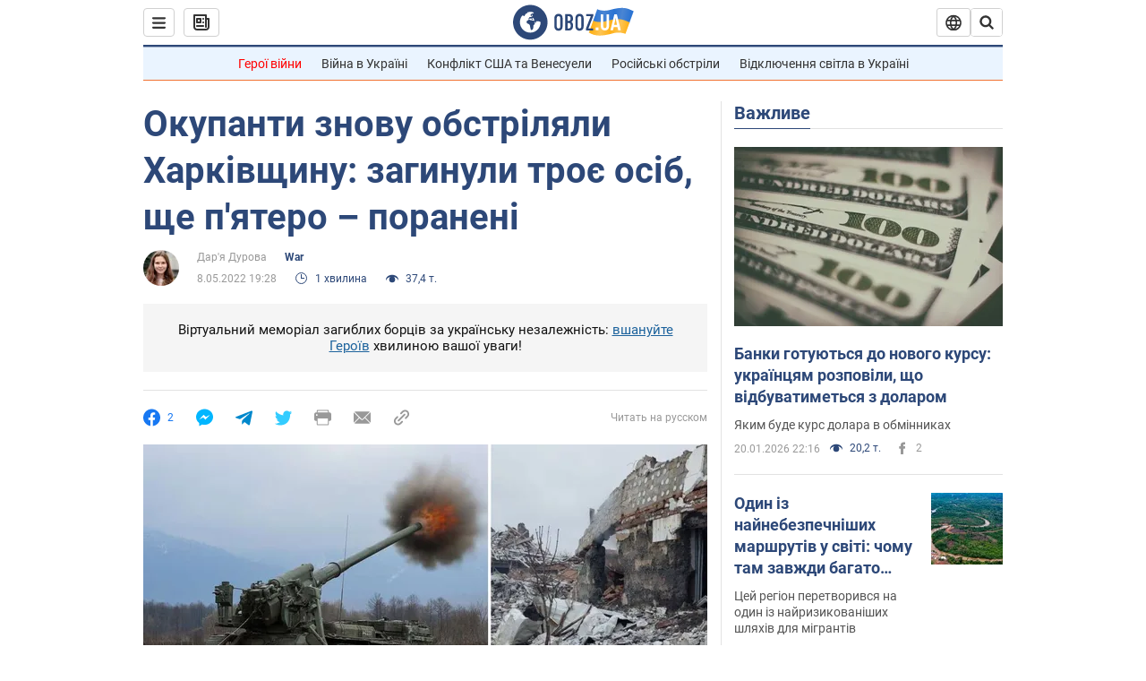

--- FILE ---
content_type: text/html; charset=utf-8
request_url: https://war.obozrevatel.com/ukr/okupanti-znovu-obstrilyali-harkivschinu-zaginuli-troe-osib-sche-pyatero-poraneni.htm
body_size: 25668
content:
<!DOCTYPE html><html lang="uk"><head><meta charSet="utf-8"><meta name="viewport" content="width=device-width, initial-scale=1.0, maximum-scale=1"><link rel="dns-prefetch" href="//securepubads.g.doubleclick.net"><link rel="preconnect" href="//securepubads.g.doubleclick.net"><link rel="dns-prefetch" href="//cm.g.doubleclick.net"><link rel="preconnect" href="//cm.g.doubleclick.net"><link rel="dns-prefetch" href="//gaua.hit.gemius.pl"><link rel="preconnect" href="//gaua.hit.gemius.pl"><link rel="preconnect" href="https://fonts.googleapis.com"><link rel="preconnect" href="https://fonts.gstatic.com" crossOrigin="anonymous"><script type="text/javascript">
                !function(){"use strict";function e(e){var t=!(arguments.length>1&&void 0!==arguments[1])||arguments[1],c=document.createElement("script");c.src=e,t?c.type="module":(c.async=!0,c.type="text/javascript",c.setAttribute("nomodule",""));var n=document.getElementsByTagName("script")[0];n.parentNode.insertBefore(c,n)}!function(t,c){!function(t,c,n){var a,o,r;n.accountId=c,null!==(a=t.marfeel)&&void 0!==a||(t.marfeel={}),null!==(o=(r=t.marfeel).cmd)&&void 0!==o||(r.cmd=[]),t.marfeel.config=n;var i="https://sdk.mrf.io/statics";e("".concat(i,"/marfeel-sdk.js?id=").concat(c),!0),e("".concat(i,"/marfeel-sdk.es5.js?id=").concat(c),!1)}(t,c,arguments.length>2&&void 0!==arguments[2]?arguments[2]:{})}(window,10008,{} /* Config */)}();
                </script><title>Харківщину обстріляли окупанти – 3 загиблих, 5 поранених | OBOZ.UA</title><meta name="description" content="Російські військові у неділю, 8 травня, продовжили обстріл населених пунктів Харківщини. Загинули та постраждали мирні жителі."><meta name="news_keywords" content="Війна в Україні, Воєнні злочини Росії, смерть, stopwar, Україна, Харків"><meta name="OBOZ.UA" content="app-id=431582577, app-argument=https://war.obozrevatel.com/ukr/okupanti-znovu-obstrilyali-harkivschinu-zaginuli-troe-osib-sche-pyatero-poraneni.htm"><link rel="preload" as="image" imageSrcset="https://i.obozrevatel.com/news/2022/5/7/filestoragetemp-2022-05-07t153436-776.jpg?size=972x462 1500w , https://i.obozrevatel.com/news/2022/5/7/filestoragetemp-2022-05-07t153436-776.jpg?size=630x300 1000w" imageSizes="(min-width: 1500px) 100vw  , (max-width: 1499px) 40vw 	, (max-width: 999px) 20vw"><meta name="cXenseParse:obo-author" content="Богдана Васильченко"><meta name="cXenseParse:obo-city" content="Харків"><meta name="cXenseParse:obo-country" content="Україна"><meta name="cXenseParse:obo-facebookReactionNumber" content="2"><meta name="cXenseParse:obo-importance" content="MainItem"><meta name="cXenseParse:obo-isAdult" content="false"><meta name="cXenseParse:obo-language" content="ua"><meta name="cXenseParse:obo-newsType" content="news"><meta name="cXenseParse:obo-pageType" content="newsFull"><meta name="cXenseParse:obo-platform" content="desktop"><meta name="cXenseParse:obo-сommentsReactionNumber" content="0"><meta name="cXenseParse:taxonomy" content="War"><meta property="cXenseParse:image" content="https://i.obozrevatel.com/news/2022/5/7/filestoragetemp-2022-05-07t153436-776.jpg?size=972x462"><meta name="cXenseParse:articleid" content="2901056"><meta property="og:type" content="article"><meta property="og:title" content="Окупанти знову обстріляли Харківщину: загинули троє осіб, ще п&#039;ятеро – поранені"><meta property="og:description" content="Російські військові продовжують вчиняти злочини"><meta property="og:site_name" content="OBOZ.UA"><meta property="og:image" content="https://i.obozrevatel.com/news/2022/5/7/filestoragetemp-2022-05-07t153436-776.jpg?size=1200x630">									<meta property="og:image:type" content="image/jpg"><meta property="og:image:width" content="1200px"><meta property="og:image:height" content="630px"><meta property="og:url" content="https://war.obozrevatel.com/ukr/okupanti-znovu-obstrilyali-harkivschinu-zaginuli-troe-osib-sche-pyatero-poraneni.htm"><meta property="article:published_time" content="2022-05-08T19:28:00"><meta property="article:modified_time" content="2022-05-08T19:28:00"><meta property="article:author" content="Дар&#039;я Дурова"><meta name="twitter:card" content="summary_large_image"><meta name="twitter:title" content="Окупанти знову обстріляли Харківщину: загинули троє осіб, ще п&#039;ятеро – поранені"><meta name="twitter:description" content="Російські військові продовжують вчиняти злочини"><meta name="twitter:image" content="https://i.obozrevatel.com/news/2022/5/7/filestoragetemp-2022-05-07t153436-776.jpg?size=1200x630"><meta name="twitter:site" content="@obozrevatel_ua"><meta name="twitter:dnt" content="on"><meta property="article:section" content="War"><link rel="canonical" href="https://war.obozrevatel.com/ukr/okupanti-znovu-obstrilyali-harkivschinu-zaginuli-troe-osib-sche-pyatero-poraneni.htm"><script>if (window.self === window.top) {
                                (document.createElement('IMG')).src =  'https://autocounter.idealmedia.io/1x1.gif?pid=48018' + '&referer=' + encodeURIComponent(window.document.referrer);
                            }</script><link rel="alternate" hrefLang="ru" href="https://war.obozrevatel.com/okkupantyi-snova-obstrelyali-harkovschinu-pogibli-tri-cheloveka-esche-pyatero-ranenyi.htm"><link rel="alternate" hrefLang="uk" href="https://war.obozrevatel.com/ukr/okupanti-znovu-obstrilyali-harkivschinu-zaginuli-troe-osib-sche-pyatero-poraneni.htm"><link rel="alternate" hrefLang="x-default" href="https://war.obozrevatel.com/ukr/okupanti-znovu-obstrilyali-harkivschinu-zaginuli-troe-osib-sche-pyatero-poraneni.htm"><link rel="amphtml" href="https://war.obozrevatel.com/ukr/okupanti-znovu-obstrilyali-harkivschinu-zaginuli-troe-osib-sche-pyatero-poraneni/amp.htm"><script type="application/ld+json">{"@context":"https://schema.org","@type":"BreadcrumbList","itemListElement":[{"@type":"ListItem","position":1,"item":{"@id":"https://war.obozrevatel.com/ukr/","name":"OBOZ.UA"}},{"@type":"ListItem","position":2,"item":{"@id":"https://war.obozrevatel.com/ukr/okupanti-znovu-obstrilyali-harkivschinu-zaginuli-troe-osib-sche-pyatero-poraneni.htm","name":"Окупанти знову обстріляли Харківщину: загинули троє осіб, ще п'ятеро – поранені"}}]}</script><script type="application/ld+json">{"@context":"https://schema.org","@type":"NewsArticle","mainEntityOfPage":{"@type":"WebPage","@id":"https://war.obozrevatel.com/ukr/okupanti-znovu-obstrilyali-harkivschinu-zaginuli-troe-osib-sche-pyatero-poraneni.htm"},"headline":"Окупанти знову обстріляли Харківщину: загинули троє осіб, ще п'ятеро – поранені","description":"Російські військові продовжують вчиняти злочини","url":"https://war.obozrevatel.com/ukr/okupanti-znovu-obstrilyali-harkivschinu-zaginuli-troe-osib-sche-pyatero-poraneni.htm","image":{"@type":"ImageObject","url":"https://i.obozrevatel.com/news/2022/5/7/filestoragetemp-2022-05-07t153436-776.jpg?size=1944x924"},"datePublished":"2022-05-08T19:28:00+03:00","dateModified":"2022-05-08T19:28:00+03:00","author":[{"@type":"Person","name":"Дар'я Дурова","image":"https://i.obozrevatel.com/person/2020/8/11/bogdana-vasilchenko.jpg?size=300x300","description":"Редактор новин","url":"https://www.obozrevatel.com/ukr/person/bogdana-vasilchenko.htm","sameAs":"https://www.facebook.com/d.durova"}],"publisher":{"@type":"NewsMediaOrganization","name":"OBOZ.UA","alternateName":"Obozrevatel, war-OBOZ","url":"https://war.obozrevatel.com/ukr/","publishingPrinciples":"https://www.obozrevatel.com/ukr/editorial.htm","logo":{"@type":"ImageObject","url":"https://cdn.obozrevatel.com/news/img/icons/logo/Logo_Blue_Flag.svg","width":"600","height":"60"}},"articleSection":"War","articleBody":"Російські військові в неділю, 8 травня, продовжили обстріли населених пунктів Харківщини. У підсумку є нові жертви – загинули як мінімум троє мирних жителів, ще п'ять українців отримали поранення.\nПро це повідомила пресслужба Харківської ОВА у Telegram. Зазначимо, що в ніч із 7 на 8 травня окупанти також відкривали вогонь по околицях Харкова.\nТепер удари припали по місту Богодухів і Богодухівському району. Там троє людей постраждали, двоє – загинули.\nУ Харківському районі через ворожий обстріл два українці поранені, один помер.\nНагадаємо, що Збройним силам України вдалося звільнити село Циркуни під Харковом. За час окупації воно сильно постраждало, а російські обстріли знищили школу, що вистояла під час Другої світової війни.\nЯк писав OBOZREVATEL:У Генштабі ЗСУ повідомили, що 8 травня російські окупаційні сили активізували ведення бойових дій. Вони намагаються вийти на адмінкордони Донецької й Луганської областей.Захисники України припускають, що путінські солдати хочуть перейти до посилених боїв у районах населених пунктів Сєвєродонецьк та Лисичанськ."}</script><script type="application/ld+json">{"@context":"https://schema.org","@type":"ImageObject","url":"https://i.obozrevatel.com/news/2022/5/7/filestoragetemp-2022-05-07t153436-776.jpg?size=1200x630","contentUrl":"https://i.obozrevatel.com/news/2022/5/7/filestoragetemp-2022-05-07t153436-776.jpg?size=1200x630","width":1200,"height":630,"thumbnailUrl":"https://i.obozrevatel.com/news/2022/5/7/filestoragetemp-2022-05-07t153436-776.jpg?size=375x250","caption":"Росія продовжує обстрілювати населені пункти в Україні","inLanguage":"ua"}</script><script type="application/ld+json">{"@context":"https://schema.org","@type":"Organization","url":"https://www.obozrevatel.com/","logo":"https://cdn.obozrevatel.com/news/img/icons/logo/Logo_Blue_Flag.svg","name":"OBOZ.UA","sameAs":["https://www.facebook.com/obozrevatel","https://m.me/obozrevatel?ref=On-Site%20Subs.FB-plug","https://www.instagram.com/obozrevatel.ua","https://www.pinterest.com/obozrevatel","https://t.me/uaobozrevatel","https://twitter.com/obozrevatel_ua","https://www.youtube.com/channel/UCMlCPwzF9ibXfCTjFF9Ihmg","https://www.youtube.com/channel/UC97O_ce8Rm7rE0hjE82joaA"]}</script><script type="application/ld+json">{"@context":"https://schema.org","@type":"NewsMediaOrganization","name":"OBOZ.UA","legalName":"ТОВ Золота середина","alternateName":"Obozrevatel, war-OBOZ","url":"https://war.obozrevatel.com/ukr/","sameAs":["https://www.facebook.com/obozrevatel","https://m.me/obozrevatel","https://www.instagram.com/obozrevatel.ua","https://www.pinterest.com/obozrevatel","https://x.com/obozrevatel_ua","https://t.me/uaobozrevatel","https://www.youtube.com/channel/UC97O_ce8Rm7rE0hjE82joaA","https://uk.wikipedia.org/wiki/%D0%9E%D0%B1%D0%BE%D0%B7%D1%80%D0%B5%D0%B2%D0%B0%D1%82%D0%B5%D0%BB%D1%8C"],"foundingDate":"2001-04-01","logo":{"@type":"ImageObject","url":"https://cdn.obozrevatel.com/news/img/icons/logo/Logo_Blue_Flag.svg","width":600,"height":60},"address":{"@type":"PostalAddress","streetAddress":"вул. Деревообробна, 7","addressLocality":"Київ","postalCode":"01013","addressCountry":{"@type":"Country","name":"UA"}},"contactPoint":{"@type":"ContactPoint","email":"info@obozrevatel.com","telephone":"+380 (44) 205-44-60","contactType":"customer support","areaServed":"UA","availableLanguage":["uk-UA","ru-UA","en-UA"]},"publishingPrinciples":"https://www.obozrevatel.com/ukr/editorial.htm","identifier":{"@type":"PropertyValue","propertyID":"https://kg.google.com","value":"/g/11dfwyk_6t"}}</script><meta name="robots" content="index, follow, max-image-preview:large"><link rel="preload" href="https://fonts.googleapis.com/css2?family=Roboto:ital,wght@0,100..900;1,100..900&display=swap" as="font" type="font/woff2" crossOrigin="anonymous"><link rel="preload" href="https://cdn.obozrevatel.com/news/commons/news.min.css?v=423698818" as="style"><link rel="preload" href="https://securepubads.g.doubleclick.net/tag/js/gpt.js" as="script"><meta name="theme-color" content="#1C629C"><meta property="fb:app_id" content="236629479701279"><meta property="fb:pages" content="145276418816044"><link rel="shortcut icon" href="https://cdn.obozrevatel.com/news/img/favicons/favicon.ico" type="image/x-icon"><link rel="apple-touch-icon" href="https://cdn.obozrevatel.com/news/img/favicons/72x72.png"><link rel="apple-touch-icon" sizes="96x96" href="https://cdn.obozrevatel.com/news/img/favicons/96x96.png"><link rel="apple-touch-icon" sizes="128x128" href="https://cdn.obozrevatel.com/news/img/favicons/128x128.png"><link rel="apple-touch-icon" sizes="144x144" href="https://cdn.obozrevatel.com/news/img/favicons/144x144.png"><link rel="apple-touch-icon-precomposed" href="https://cdn.obozrevatel.com/news/img/favicons/72x72.png"><link rel="apple-touch-icon-precomposed" sizes="96x96" href="https://cdn.obozrevatel.com/news/img/favicons/96x96.png"><link rel="apple-touch-icon-precomposed" sizes="128x128" href="https://cdn.obozrevatel.com/news/img/favicons/128x128.png"><link rel="apple-touch-icon-precomposed" sizes="144x144" href="https://cdn.obozrevatel.com/news/img/favicons/144x144.png"><link rel="manifest" href="/manifest.json"><link rel="chrome-webstore-item" href="https://chrome.google.com/webstore/detail/geeaennekbbdgfnjhnbgafdfjoefhmbb"><link rel="stylesheet" href="https://cdn.obozrevatel.com/news/commons/news.min.css?v=423698818"><script type="application/ld+json">{"@context":"https://schema.org","@type":"WebSite","url":"https://war.obozrevatel.com/ukr/","name":"OBOZ.UA","alternateName":"Obozrevatel, war-OBOZ","inLanguage":"ua","author":{"@type":"NewsMediaOrganization","name":"OBOZ.UA","legalName":"ТОВ Золота середина","url":"https://war.obozrevatel.com/ukr/","sameAs":["https://www.facebook.com/obozrevatel","https://m.me/obozrevatel","https://www.instagram.com/obozrevatel.ua","https://www.pinterest.com/obozrevatel","https://x.com/obozrevatel_ua","https://t.me/uaobozrevatel","https://www.youtube.com/channel/UC97O_ce8Rm7rE0hjE82joaA","https://uk.wikipedia.org/wiki/%D0%9E%D0%B1%D0%BE%D0%B7%D1%80%D0%B5%D0%B2%D0%B0%D1%82%D0%B5%D0%BB%D1%8C"],"foundingDate":"2001-04-01","logo":{"@type":"ImageObject","url":"https://cdn.obozrevatel.com/news/img/icons/logo/Logo_Blue_Flag.svg","width":600,"height":60},"address":{"@type":"PostalAddress","streetAddress":"вул. Деревообробна, 7","addressLocality":"Київ","postalCode":"01013","addressCountry":{"@type":"Country","name":"UA"}},"contactPoint":{"@type":"ContactPoint","email":"info@obozrevatel.com","telephone":"+380 (44) 205-44-60","contactType":"customer support","areaServed":"UA","availableLanguage":["uk-UA","ru-UA","en-UA"]},"alternateName":"Obozrevatel, war-OBOZ"},"publisher":{"@type":"NewsMediaOrganization","name":"OBOZ.UA","legalName":"ТОВ Золота середина","url":"https://war.obozrevatel.com/ukr/","sameAs":["https://www.facebook.com/obozrevatel","https://m.me/obozrevatel","https://www.instagram.com/obozrevatel.ua","https://www.pinterest.com/obozrevatel","https://x.com/obozrevatel_ua","https://t.me/uaobozrevatel","https://www.youtube.com/channel/UC97O_ce8Rm7rE0hjE82joaA","https://uk.wikipedia.org/wiki/%D0%9E%D0%B1%D0%BE%D0%B7%D1%80%D0%B5%D0%B2%D0%B0%D1%82%D0%B5%D0%BB%D1%8C"],"foundingDate":"2001-04-01","logo":{"@type":"ImageObject","url":"https://cdn.obozrevatel.com/news/img/icons/logo/Logo_Blue_Flag.svg","width":600,"height":60},"address":{"@type":"PostalAddress","streetAddress":"вул. Деревообробна, 7","addressLocality":"Київ","postalCode":"01013","addressCountry":{"@type":"Country","name":"UA"}},"contactPoint":{"@type":"ContactPoint","email":"info@obozrevatel.com","telephone":"+380 (44) 205-44-60","contactType":"customer support","areaServed":"UA","availableLanguage":["uk-UA","ru-UA","en-UA"]},"alternateName":"Obozrevatel, war-OBOZ"},"creator":{"@type":"NewsMediaOrganization","name":"OBOZ.UA","legalName":"ТОВ Золота середина","url":"https://war.obozrevatel.com/ukr/","sameAs":["https://www.facebook.com/obozrevatel","https://m.me/obozrevatel","https://www.instagram.com/obozrevatel.ua","https://www.pinterest.com/obozrevatel","https://x.com/obozrevatel_ua","https://t.me/uaobozrevatel","https://www.youtube.com/channel/UC97O_ce8Rm7rE0hjE82joaA","https://uk.wikipedia.org/wiki/%D0%9E%D0%B1%D0%BE%D0%B7%D1%80%D0%B5%D0%B2%D0%B0%D1%82%D0%B5%D0%BB%D1%8C"],"foundingDate":"2001-04-01","logo":{"@type":"ImageObject","url":"https://cdn.obozrevatel.com/news/img/icons/logo/Logo_Blue_Flag.svg","width":600,"height":60},"address":{"@type":"PostalAddress","streetAddress":"вул. Деревообробна, 7","addressLocality":"Київ","postalCode":"01013","addressCountry":{"@type":"Country","name":"UA"}},"contactPoint":{"@type":"ContactPoint","email":"info@obozrevatel.com","telephone":"+380 (44) 205-44-60","contactType":"customer support","areaServed":"UA","availableLanguage":["uk-UA","ru-UA","en-UA"]},"alternateName":"Obozrevatel, war-OBOZ"},"potentialAction":{"@type":"SearchAction","target":{"@type":"EntryPoint","urlTemplate":"https://www.obozrevatel.com/ukr/search/"},"query-input":{"@type":"PropertyValueSpecification","valueRequired":"http://schema.org/True","valueName":"search_term_string"}}}</script></head><body class=""><noscript><iframe height="0" width="0" style="display:none;visibility:hidden" src="https://www.googletagmanager.com/ns.html?id=GTM-5ZV62SC"></iframe></noscript><svg display="none"><symbol id="newsFull-facbook-circle" viewBox="0 0 20 20"><path fill-rule="evenodd" clip-rule="evenodd" d="M11.2968 19.9167C16.207 19.2809 20 15.0834 20 10C20 4.47715 15.5228 0 10 0C4.47715 0 0 4.47715 0 10C0 14.9693 3.6247 19.0921 8.37443 19.8685V12.932H6V10.0583H8.37443V7.96117C8.37443 4.52427 10.621 4 11.9178 4C12.5779 4 13.3136 4.10057 13.8123 4.16874C13.8794 4.17791 13.9422 4.1865 14 4.19417V6.64078H12.831C11.516 6.64078 11.2603 7.67638 11.2968 8.19417V10.0583H13.8904L13.4521 12.932H11.2968V19.9167Z" fill="#1778F2"></path></symbol><symbol id="newsFull-facbookMessager" viewBox="0 0 20 20"><path d="M0 9.25917C0 12.1725 1.45339 14.7717 3.72599 16.4692V20L7.13113 18.1317C8.0395 18.3825 9.00204 18.5192 9.99958 18.5192C15.5223 18.5192 20 14.3742 20 9.26C20.0008 4.14583 15.5231 0 10.0004 0C4.47769 0 0 4.145 0 9.25917H0ZM8.94537 6.66583L11.5538 9.38167L16.4599 6.66583L10.993 12.4675L8.44702 9.7525L3.47764 12.4683L8.94537 6.66583Z" fill="#01B6FF"></path></symbol><symbol id="newsFull-clock" viewBox="0 0 16 16"><circle cx="7.5" cy="7.5" r="6" stroke="#2D4878"></circle><rect x="7" y="7" width="4" height="1" fill="#2D4878"></rect><rect x="7" y="8" width="5" height="1" transform="rotate(-90 7 8)" fill="#2D4878"></rect></symbol><symbol id="newsFull-facebookMessanger" viewBox="0 0 20 20"><path d="M0 9.25917C0 12.1725 1.45339 14.7717 3.72599 16.4692V20L7.13113 18.1317C8.0395 18.3825 9.00204 18.5192 9.99958 18.5192C15.5223 18.5192 20 14.3742 20 9.26C20.0008 4.14583 15.5231 0 10.0004 0C4.47769 0 0 4.145 0 9.25917H0ZM8.94537 6.66583L11.5538 9.38167L16.4599 6.66583L10.993 12.4675L8.44702 9.7525L3.47764 12.4683L8.94537 6.66583Z" fill="#01B6FF"></path></symbol><symbol id="newsFull-telegram" viewBox="0 0 20 20"><path d="M0.931254 9.01823L18.668 2.08486C19.4912 1.78334 20.2102 2.28846 19.9435 3.55049L19.945 3.54893L16.925 17.9737C16.7012 18.9963 16.1018 19.245 15.2632 18.7632L10.6642 15.3268L8.44599 17.4934C8.20071 17.7421 7.99376 17.9519 7.51853 17.9519L7.84506 13.2069L16.3685 5.40001C16.7395 5.06896 16.2857 4.88246 15.7967 5.21195L5.2635 11.9355L0.722766 10.4994C-0.262949 10.1823 -0.284411 9.50004 0.931254 9.01823Z" fill="#0088CC"></path></symbol><symbol id="newsFull-twitter" viewBox="0 0 20 20"><path d="M19.9061 4.07991C19.2801 4.3399 18.529 4.59989 17.903 4.72988C18.2786 4.72988 18.6542 4.07991 18.9045 3.81992C19.1549 3.42994 19.4053 3.03995 19.5305 2.51998V2.38998H19.4053C18.7793 2.77997 17.903 3.16995 17.1518 3.29994C17.0266 3.29994 17.0266 3.29994 17.0266 3.29994C16.1911 2.43241 14.9493 2 13.7715 2C12.6197 2 11.3142 2.75883 10.6416 3.68993C10.266 4.2099 10.0156 4.72988 9.89045 5.37985C9.76526 6.02982 9.76526 6.5498 9.89045 7.19977C9.89045 7.32977 9.89045 7.32977 9.76526 7.32977C6.51017 6.80979 3.75587 5.50985 1.50235 2.90996C1.37715 2.77997 1.37715 2.77997 1.25196 2.90996C0.250391 4.46989 0.751174 6.80979 2.00313 8.10973C2.12833 8.23973 2.37872 8.36972 2.50391 8.49972C2.37872 8.49972 1.62754 8.36972 0.876369 7.97974C0.751174 7.97974 0.751174 7.97974 0.751174 8.10973C0.751174 8.23973 0.751174 8.36972 0.751174 8.62971C0.876369 10.1896 2.00313 11.6196 3.38028 12.1396C3.50548 12.2696 3.75587 12.2696 3.88106 12.2696C3.50548 12.3995 3.25509 12.3995 2.37872 12.2696C2.25352 12.2696 2.25352 12.2696 2.25352 12.3995C2.8795 14.3495 4.38185 14.8694 5.50861 15.2594C5.6338 15.2594 5.759 15.2594 6.00939 15.2594C5.6338 15.7794 4.38185 16.2994 3.75587 16.4294C2.62911 17.0793 1.37715 17.2093 0.250391 17.0793C0.125196 17.0793 0 17.0793 0 17.0793V17.2093C0.250391 17.3393 0.500782 17.4693 0.751174 17.5993C1.50235 17.9893 2.25352 18.3793 3.0047 18.5093C7.13615 19.6792 11.7684 18.7693 14.7731 15.6494C17.1518 13.1795 18.0282 9.66967 18.0282 6.28981C18.0282 6.15982 18.1534 6.02982 18.2786 6.02982C18.9045 5.50985 19.4053 4.98987 19.9061 4.3399C20.0313 4.2099 20.0313 4.07991 19.9061 4.07991C20.0313 4.07991 20.0313 4.07991 19.9061 4.07991C20.0313 3.94992 20.0313 4.07991 19.9061 4.07991Z" fill="#33CCFF"></path></symbol><symbol id="newsFull-fax" viewBox="0 0 20 18"><path d="M18 3C17 3 17.8163 3 17 3C17 2.25858 17 1.5 17 1C17 0.5 16.5 0 16 0C15.5 0 4.5 0 4 0C3.5 0 3 0.5 3 1C3 1.5 3 2.25858 3 3C2.18366 3 3 3 2 3C1 3 0 4 0 5C0 6 0 10 0 11C0 12 1 13 2 13C3 13 2.18366 13 3 13C3 14.4175 3 16.5 3 17C3 17.5 3.5 18.0001 4 18C4.5 17.9999 8.07213 17.9999 10.0001 17.9999C11.9281 17.9999 15.5 18 16 18C16.5 18 17 17.5 17 17C17 16.5 17 14.3688 17 13C17.8163 13 17 13 18 13C19 13 20 12 20 11C20 10 20 6 20 5C20 4 19 3 18 3ZM3 7C2.5 7 2 6.5 2 6C2 5.5 2.5 5 3 5C3.5 5 4 5.5 4 6C4 6.5 3.5 7 3 7ZM16 17H4V10H16V17ZM16 3C12.0544 3 7.94559 3 4 3C4 2.53319 4 2.5 4 2C4 1.5 4.5 1 5 1C5.5 1 14.5 1 15 1C15.5 1 16 1.5 16 2C16 2.5 16 2.53322 16 3Z" fill="#999999"></path></symbol><symbol id="newsFull-latter" viewBox="0 0 20 14"><path d="M18.9954 0.264923C18.7023 0.0963867 18.3624 0 18 0H2C1.63317 0 1.28941 0.0987585 0.993848 0.271138L9.28442 8.56171C9.67494 8.95224 10.3081 8.95223 10.6986 8.56171L18.9954 0.264923Z" fill="#999999"></path><path d="M19.7109 0.963659L13.7331 6.9415L19.7538 12.9622C19.9107 12.6767 20 12.3488 20 12V2C20 1.62061 19.8944 1.26589 19.7109 0.963659Z" fill="#999999"></path><path d="M13.0259 7.64861L11.4057 9.26882C10.6247 10.0499 9.35836 10.0499 8.57731 9.26882L6.95711 7.64861L0.921279 13.6844C1.23251 13.8842 1.60273 14 2 14H18C18.3929 14 18.7593 13.8867 19.0684 13.691L13.0259 7.64861Z" fill="#999999"></path><path d="M6.25 6.9415L0.282728 0.974232C0.103193 1.27415 0 1.62503 0 2V12C0 12.3443 0.0870182 12.6683 0.240264 12.9512L6.25 6.9415Z" fill="#999999"></path></symbol><symbol id="newsFull-copy" viewBox="0 0 20 20"><path d="M2.42405 17.576C2.8759 18.0284 3.4127 18.3872 4.00363 18.6315C4.59455 18.8759 5.22794 19.0011 5.8674 19C6.50701 19.0011 7.14054 18.8759 7.73161 18.6315C8.32269 18.3871 8.85967 18.0284 9.31173 17.576L11.378 15.5091C11.7582 15.1288 11.7581 14.5122 11.3778 14.1319C10.9975 13.7515 10.3807 13.7516 10.0004 14.132L7.93439 16.1987C7.38547 16.7451 6.64245 17.0519 5.86789 17.0519C5.09333 17.0519 4.35031 16.7451 3.80139 16.1987C3.25445 15.65 2.94733 14.907 2.94733 14.1323C2.94733 13.3576 3.25445 12.6145 3.80139 12.0659L5.8681 10C6.24857 9.61969 6.24863 9.00293 5.86822 8.62254C5.48794 8.24228 4.87142 8.24222 4.49107 8.62242L2.42405 10.6886C1.51213 11.6027 1 12.8411 1 14.1323C1 15.4234 1.51213 16.6619 2.42405 17.576ZM17.5768 9.31134C18.4882 8.397 19 7.15865 19 5.86766C19 4.57666 18.4882 3.33832 17.5768 2.42398C16.6626 1.5121 15.4241 1 14.1329 1C12.8417 1 11.6032 1.5121 10.6891 2.42398L8.62285 4.49084C8.24261 4.87119 8.24266 5.48777 8.62297 5.86806C9.00335 6.24842 9.62006 6.24836 10.0004 5.86794L12.0664 3.80126C12.6153 3.25482 13.3584 2.94804 14.1329 2.94804C14.9075 2.94804 15.6505 3.25482 16.1994 3.80126C16.7464 4.3499 17.0535 5.09298 17.0535 5.86766C17.0535 6.64234 16.7464 7.38542 16.1994 7.93406L14.1327 9.99994C13.7522 10.3803 13.7522 10.997 14.1326 11.3774C14.5129 11.7577 15.1294 11.7577 15.5097 11.3775L17.5768 9.31134Z" fill="#999999"></path><path d="M7.13604 14.2931C6.7456 14.6836 6.1126 14.6836 5.72205 14.2933L5.70754 14.2788C5.31681 13.8883 5.31672 13.255 5.70733 12.8644L12.8645 5.70738C13.2551 5.31675 13.8885 5.31688 14.279 5.70767L14.2935 5.72218C14.6837 6.11275 14.6836 6.7457 14.2932 7.13611L7.13604 14.2931Z" fill="#999999"></path></symbol></svg><div class="idealmedia"><div id="M473433ScriptRootC1418748"></div></div><div class="page --desktop"><script>var _Oboz_Core_HeaderDropMenu = {"urlRu":"https://war.obozrevatel.com/okkupantyi-snova-obstrelyali-harkovschinu-pogibli-tri-cheloveka-esche-pyatero-ranenyi.htm","urlUa":"https://war.obozrevatel.com/ukr/okupanti-znovu-obstrilyali-harkivschinu-zaginuli-troe-osib-sche-pyatero-poraneni.htm"};var _Oboz_News_pageName = "newsFull";var _Oboz_News_newsFullPageData = {"isAdult":false,"parentSectionCodeName":null,"sectionCodeName":"war","section":{"ID":523,"ParentID":null,"Parent":null,"CodeName":"war","IsFullTextVisible":false,"Localizations":{"ua":{"IsCustomSeoDescription":true,"IsCustomSeoH1":true,"IsCustomSeoTitle":true,"SeoDescription":"Новини про війну з Росією: події, звіти та аналітика на сторінках WAR OBOZ.UA","SeoH1":"War","SeoTitle":"Війна в Україні - останні новини на сьогодні, аналітика та карти бойових дій","Title":"War","Url":"https://war.obozrevatel.com/ukr/","Link":null,"FullText":null,"SourceName":null,"TitleForDisplay":null,"TitleForAggregators":null,"BulletsDescription":null,"FullTextList":[],"Description":null,"IsReal":false,"ReadTimeInMinutes":null,"ShortBiography":null,"BirthPlace":null,"MaritalStatus":null,"Phone":null,"Email":null,"Education":null,"Twitter":null,"LinkedIn":null,"Facebook":null,"Instagram":null,"OtherContacts":null,"TitleInGenitiveCase":null},"ru":{"IsCustomSeoDescription":true,"IsCustomSeoH1":true,"IsCustomSeoTitle":true,"SeoDescription":"Новости о войне с Россией: события, отчеты и аналитика на страницах WAR OBOZ.UA","SeoH1":"War","SeoTitle":"Война в Украине - последние новости на сегодня, аналитика и карты боевых действий","Title":"War","Url":"https://war.obozrevatel.com/","Link":null,"FullText":null,"SourceName":null,"TitleForDisplay":null,"TitleForAggregators":null,"BulletsDescription":null,"FullTextList":[],"Description":null,"IsReal":false,"ReadTimeInMinutes":null,"ShortBiography":null,"BirthPlace":null,"MaritalStatus":null,"Phone":null,"Email":null,"Education":null,"Twitter":null,"LinkedIn":null,"Facebook":null,"Instagram":null,"OtherContacts":null,"TitleInGenitiveCase":null}}},"cityId":23,"countryId":1,"createUserId":300,"importanceId":5,"newsId":2901056,"flags":["Allocated"],"personIds":[],"tagIds":[1274,3578],"themeIds":[2170,2182],"sectionId":523,"createUserPseudoName":"Богдана Васильченко","importanceTitle":"Топ-новости","mainImage":{"Images":[{"FileUrl":"https://i.obozrevatel.com/news/2022/5/7/filestoragetemp-2022-05-07t153436-776.jpg","Format":"square"},{"FileUrl":"https://i.obozrevatel.com/news/2022/5/7/filestoragetemp-2022-05-07t153436-776.jpg","Format":"horizontal"},{"FileUrl":"https://i.obozrevatel.com/news/2022/5/7/filestoragetemp-2022-05-07t153436-776.jpg","Format":"thin"},{"FileUrl":"https://i.obozrevatel.com/news/2022/5/7/filestoragetemp-2022-05-07t153436-776.jpg","Format":"social"},{"FileUrl":"https://i.obozrevatel.com/news/2022/5/7/filestoragetemp-2022-05-07t153436-776.jpg","Format":"vertical"}],"Localizations":{"ua":{"Alt":"Росія продовжує обстрілювати населені пункти в Україні","Description":"Росія продовжує обстрілювати населені пункти в Україні","SourceName":null},"ru":{"Alt":"Россия продолжает обстреливать населенные пункты в Украине","Description":"Россия продолжает обстреливать населенные пункты в Украине","SourceName":null}}},"publishDate":"2022-05-08T19:28:00","isPublished":true};var _Oboz_News_analyticsPageData = {"domain":"war.obozrevatel.com","url":"https://war.obozrevatel.com/ukr/okupanti-znovu-obstrilyali-harkivschinu-zaginuli-troe-osib-sche-pyatero-poraneni.htm","isAdult":false,"newsId":2901056,"newsTitle":"Окупанти знову обстріляли Харківщину: загинули троє осіб, ще п'ятеро – поранені","section":"War","subsection":null,"pageType":"newsFull","newsType":"news","platform":"desktop","language":"ua","city":"Харків","country":"Україна","tags":["смерть","stopwar"],"themes":["Війна в Україні","Воєнні злочини Росії"],"persons":[],"authors":["Богдана Васильченко"],"importance":"MainItem","publishDate":"2022-05-08T19:28:00","сommentsReactionNumber":0,"facebookReactionNumber":2,"totalBannerCount":0,"variation":"B","taggedAuthor":["Дарья Дурова"],"headlineTags":[]};</script><svg style="height: 0; width: 0; position: absolute; visibility: hidden"><defs><linearGradient id="paint0_linear_12387_16706" x1="131.798" y1="17.1402" x2="91.5905" y2="10.3877" gradientUnits="userSpaceOnUse"><stop stop-color="#2B74D3"></stop><stop offset="0.239583" stop-color="#4A85D3"></stop><stop offset="0.463542" stop-color="#2B74D3"></stop><stop offset="0.75" stop-color="#4A85D3"></stop><stop offset="1" stop-color="#2B74D3"></stop></linearGradient><linearGradient id="paint1_linear_12387_16706" x1="129.203" y1="28.4966" x2="89.6089" y2="22.051" gradientUnits="userSpaceOnUse"><stop stop-color="#FFB117"></stop><stop offset="0.218037" stop-color="#FDC453"></stop><stop offset="0.468388" stop-color="#FFB117"></stop><stop offset="0.741921" stop-color="#FDC453"></stop><stop offset="1" stop-color="#FFB117"></stop></linearGradient></defs></svg><svg display="none"><symbol id="icon-newspaper" viewBox="0 0 18 18"><path fill-rule="evenodd" clip-rule="evenodd" d="M0 1C0 0.447715 0.447715 0 1 0H14C14.5523 0 15 0.447715 15 1V4H17C17.5523 4 18 4.44772 18 5V14C18 16.2091 16.2091 18 14 18H4C1.79086 18 0 16.2091 0 14V1ZM15 6V14C15 14.5523 14.5523 15 14 15C13.4477 15 13 14.5523 13 14V2H2V14C2 15.1046 2.89543 16 4 16H14C15.1046 16 16 15.1046 16 14V6H15Z" fill="#333333"></path><path fill-rule="evenodd" clip-rule="evenodd" d="M5 6V8H7V6H5ZM4 4C3.44772 4 3 4.44772 3 5V9C3 9.55228 3.44772 10 4 10H8C8.55228 10 9 9.55228 9 9V5C9 4.44772 8.55228 4 8 4H4Z" fill="#333333"></path><path d="M10 5C10 4.44772 10.4477 4 11 4C11.5523 4 12 4.44772 12 5C12 5.55228 11.5523 6 11 6C10.4477 6 10 5.55228 10 5Z" fill="#333333"></path><path d="M10 9C10 8.44772 10.4477 8 11 8C11.5523 8 12 8.44772 12 9C12 9.55228 11.5523 10 11 10C10.4477 10 10 9.55228 10 9Z" fill="#333333"></path><path d="M3 13C3 12.4477 3.44772 12 4 12H11C11.5523 12 12 12.4477 12 13C12 13.5523 11.5523 14 11 14H4C3.44772 14 3 13.5523 3 13Z" fill="#333333"></path></symbol><symbol id="icon-fullLogo-oboz" viewBox="0 0 136 40"><path fill-rule="evenodd" clip-rule="evenodd" d="M131.104 20.2371L135.658 7.73113C135.688 7.57495 135.603 7.41871 135.457 7.356C129.08 4.61819 125.19 1.70093 109.414 6.02562C101.972 8.06579 96.8882 6.08989 95.4304 5.39264C95.2178 5.29095 94.9557 5.41694 94.9136 5.64881L90.3627 18.6748C96.9088 22.144 102.431 23.7621 118.156 19.4515C122.124 18.3637 127.176 18.6652 131.104 20.2371Z" fill="url(#paint0_linear_12387_16706)"></path><path fill-rule="evenodd" clip-rule="evenodd" d="M126.247 32.6665C126.446 32.7408 126.667 32.6201 126.706 32.4112L131.234 20.0408C124.705 17.2731 120.923 14.2215 104.94 18.6029C96.0509 21.0397 90.5298 18.0609 90.5298 18.0609L85.8343 31.2079C85.8106 31.3512 85.8822 31.4942 86.0107 31.5617C92.4584 34.9476 97.7923 36.2917 113.343 32.0287C117.184 30.976 122.377 31.2245 126.247 32.6665Z" fill="url(#paint1_linear_12387_16706)"></path><path d="M20.2915 0.526367C9.68855 0.526367 1.05078 9.17004 1.05078 19.8827C1.05078 30.5953 9.68855 39.239 20.2915 39.239C30.9402 39.239 39.5323 30.5493 39.5323 19.8827C39.578 9.17004 30.9402 0.526367 20.2915 0.526367ZM31.8085 20.3884C31.4886 26.5493 26.4613 31.4229 20.2458 31.4229C13.8475 31.4229 8.68309 26.2275 8.68309 19.7907C8.68309 17.262 9.46003 14.9172 10.8311 13.0321C11.4252 12.2045 12.2479 12.1126 12.4764 12.1585C12.4764 12.1585 12.5678 12.3425 12.7049 12.6643C12.842 12.9861 13.0248 13.17 13.2533 13.17C13.5733 13.17 13.8475 12.8482 14.1217 12.2045C14.4416 11.3769 14.8529 10.8252 15.2185 10.5034C15.6299 10.1815 15.9955 9.95165 16.4068 9.81372C16.5439 9.76774 16.681 9.76774 16.8181 9.72177C17.0009 9.67579 17.138 9.58384 17.138 9.49188C17.138 9.262 17.0466 9.07809 16.8181 8.89418C17.7779 8.48039 19.0118 8.2505 20.4743 8.2505C21.7997 8.2505 22.5309 8.43441 22.5309 8.43441C23.5364 8.71027 24.2676 9.17004 24.2219 9.49188C24.1762 9.81372 23.7192 9.99763 23.2165 9.90567C22.7137 9.81372 21.8454 10.2275 21.297 10.7333C20.7485 11.239 20.3829 11.8827 20.4743 12.1126C20.5657 12.3425 20.7942 12.6183 20.8856 12.6183C21.0228 12.6643 21.1599 12.8022 21.2513 12.9402C21.3427 13.0781 21.5255 13.1241 21.6169 13.0321C21.754 12.9402 21.8454 12.7103 21.7997 12.4344C21.7997 12.2045 22.0282 11.7907 22.3481 11.5608C22.668 11.331 22.8966 11.4689 22.8966 11.8827C22.8966 12.2965 22.7137 12.8482 22.4852 13.0781C22.3024 13.3539 21.754 13.7218 21.297 13.9057C20.8399 14.0896 19.4232 13.8597 19.0576 14.3654C18.829 14.6873 19.5603 15.0091 19.1033 15.239C18.829 15.3769 18.5091 15.239 18.372 15.5149C18.2349 15.7907 18.1435 16.2965 18.372 16.4804C18.6462 16.7562 19.4689 16.3884 19.5146 16.0666C19.5603 15.6988 19.8802 15.6988 20.1087 15.7448C20.3372 15.7907 20.6571 15.6988 20.7942 15.5608C20.9314 15.4229 21.2513 15.4229 21.4341 15.5608C21.6169 15.6988 21.8911 16.0206 21.9368 16.2965C22.0282 16.5264 22.0739 16.7103 21.754 16.8942C21.6169 16.9861 21.6626 17.1241 21.7997 17.17C21.9368 17.262 22.3481 17.216 22.4852 17.1241C22.6223 17.0321 22.7137 16.7562 22.7594 16.6183C22.8052 16.4804 23.0337 16.5723 23.1708 16.5264C23.3079 16.4344 23.2165 16.3884 23.0337 16.1126C22.8052 15.8367 22.3938 15.7448 22.3481 15.239C22.3024 15.0551 22.7594 15.0091 23.2165 15.0091C23.6278 15.0091 24.0848 15.4689 24.1762 16.0206C24.2676 16.5723 24.4961 16.9861 24.679 16.9861C24.8618 16.9861 24.8618 17.9057 24.5418 17.9976C24.2219 18.0896 23.4907 18.1356 22.8966 17.9517C21.8454 17.6758 20.6114 17.3999 20.2458 17.354C19.8345 17.308 19.5146 16.9861 19.1947 16.9402C18.5548 16.8482 17.7779 17.5379 17.7779 17.5379C16.9552 17.8137 16.4068 18.4114 16.2697 18.9172C16.1783 19.4229 16.224 20.1585 16.3611 20.5264C16.4982 20.8942 17.138 21.308 17.7322 21.4459C18.3263 21.5838 19.2404 22.3195 19.7888 23.1011C20.2001 24.7562 20.3829 26.1356 20.3829 26.1356C20.52 27.193 20.8399 28.2045 21.1599 28.3884C21.4798 28.6183 22.8509 28.2965 23.3079 27.3769C23.8106 26.4574 23.6278 23.9746 23.7649 23.4689C23.902 23.0091 25.2731 21.9517 25.3645 21.4919C25.4559 21.0781 25.2731 20.4804 25.2731 20.4804C24.8618 19.5149 24.5875 18.6873 24.679 18.6413C24.7704 18.5953 25.0446 19.0091 25.2731 19.6068C25.5016 20.1585 26.0957 20.5264 26.507 20.3425C26.9641 20.1585 27.0098 19.5149 26.6899 18.8252C27.741 18.7333 28.7922 18.7333 29.7062 18.8252C30.6203 18.9172 31.3972 19.285 31.58 19.4689C31.8085 20.0666 31.8085 20.3884 31.8085 20.3884Z" fill="#2D4878"></path><path d="M47.2578 15.5148C47.2578 14.1355 47.3492 12.8022 48.6289 11.6068C49.4058 10.8711 50.457 10.4114 51.8281 10.4114C53.1991 10.4114 54.2503 10.8711 55.0272 11.6068C56.2612 12.8022 56.3983 14.1355 56.3983 15.5148V24.2045C56.3983 25.5838 56.3069 26.9171 55.0272 28.1125C54.2503 28.8482 53.1991 29.3079 51.8281 29.3079C50.457 29.3079 49.4058 28.8482 48.6289 28.1125C47.3949 26.9171 47.2578 25.5838 47.2578 24.2045V15.5148ZM53.7933 15.147C53.7933 14.5953 53.7476 14.0436 53.2448 13.5378C52.9706 13.262 52.4679 13.0321 51.8281 13.0321C51.1882 13.0321 50.7312 13.262 50.4113 13.5378C49.9086 14.0436 49.8629 14.5953 49.8629 15.147V24.6183C49.8629 25.17 49.9086 25.7217 50.4113 26.2275C50.6855 26.5033 51.1882 26.7332 51.8281 26.7332C52.4679 26.7332 52.9249 26.5033 53.2448 26.2275C53.7476 25.7217 53.7933 25.17 53.7933 24.6183V15.147Z" fill="#2D4878"></path><path d="M62.8878 10.6873C63.6648 10.6873 65.173 10.7792 66.3155 11.5608C67.9608 12.7562 67.9608 14.6873 67.9608 15.7907C67.9608 16.9861 67.8694 17.8137 67.1839 18.6413C66.864 19.0551 66.4526 19.3309 66.1784 19.4689C66.864 19.7907 67.1839 20.2505 67.4124 20.6183C67.9151 21.5378 67.9151 22.0436 67.9151 22.9171V24.2964C67.9151 25.0781 67.9151 26.9631 66.3612 28.1125C65.7671 28.5723 64.8073 28.9861 63.2535 28.9861H59.2773V10.6873H62.8878ZM61.9738 18.3194H63.2078C64.0761 18.3194 64.6245 17.9516 64.853 17.6298C65.173 17.262 65.3558 16.6183 65.3558 16.0666V14.9631C65.3558 14.5033 65.1273 14.0436 64.853 13.7217C64.5331 13.3999 64.0304 13.124 63.1621 13.124H61.9281V18.3194H61.9738ZM61.9738 26.6873H63.1621C63.5734 26.6873 64.396 26.6413 64.9445 25.8597C65.4015 25.262 65.4015 24.2964 65.4015 24.0206V23.147C65.4015 22.2735 65.2644 21.6298 64.7159 21.124C64.3046 20.8022 63.8933 20.6643 63.3449 20.6643H62.0195V26.6873H61.9738Z" fill="#2D4878"></path><path d="M70.7461 15.5148C70.7461 14.1355 70.8375 12.8022 72.1172 11.6068C72.8941 10.8711 73.9453 10.4114 75.3163 10.4114C76.6874 10.4114 77.7386 10.8711 78.5155 11.6068C79.7495 12.8022 79.8866 14.1355 79.8866 15.5148V24.2045C79.8866 25.5838 79.7952 26.9171 78.5155 28.1125C77.7386 28.8482 76.6874 29.3079 75.3163 29.3079C73.9453 29.3079 72.8941 28.8482 72.1172 28.1125C70.8832 26.9171 70.7461 25.5838 70.7461 24.2045V15.5148ZM77.2816 15.147C77.2816 14.5953 77.2359 14.0436 76.7331 13.5378C76.4589 13.262 75.9562 13.0321 75.3163 13.0321C74.6765 13.0321 74.2195 13.262 73.8996 13.5378C73.3968 14.0436 73.3511 14.5953 73.3511 15.147V24.6183C73.3511 25.17 73.3968 25.7217 73.8996 26.2275C74.1738 26.5033 74.6765 26.7332 75.3163 26.7332C75.9562 26.7332 76.4132 26.5033 76.7331 26.2275C77.2359 25.7217 77.2816 25.17 77.2816 24.6183V15.147Z" fill="#2D4878"></path><path d="M90.7186 10.6873V12.7102L85.2343 26.6873H90.5815V29.0321H82.4922V26.7332L87.8394 13.0781H82.8578V10.7332H90.7186V10.6873Z" fill="#2D4878"></path><path d="M96.467 28.7466H93.332V25.6596H96.467V28.7466Z" fill="white"></path><path d="M108.258 24.3545C108.258 25.6931 107.842 26.789 107.009 27.6423C106.143 28.5124 105.021 28.9474 103.645 28.9474C102.251 28.9474 101.121 28.5124 100.255 27.6423C99.4222 26.789 99.0059 25.6931 99.0059 24.3545V10.8772H101.861V24.5051C101.861 25.1242 102.03 25.6011 102.37 25.9357C102.71 26.2536 103.135 26.4125 103.645 26.4125C104.154 26.4125 104.571 26.2536 104.894 25.9357C105.233 25.6011 105.403 25.1242 105.403 24.5051V10.8772H108.258V24.3545Z" fill="white"></path><path d="M121.402 28.7466H118.42L117.681 25.2079H113.475L112.762 28.7466H109.754L114.215 10.8772H116.993L121.402 28.7466ZM117.146 22.673L115.591 15.194L114.036 22.673H117.146Z" fill="white"></path></symbol><symbol id="icon-rss" viewBox="0 0 20 20" fill="currentColor"><circle cx="5" cy="15" r="2"></circle><path fill-rule="evenodd" clip-rule="evenodd" d="M3 9C3 8.44772 3.44772 8 4 8C8.55228 8 12 11.4477 12 16C12 16.5523 11.5523 17 11 17C10.4477 17 10 16.5523 10 16C10 12.5523 7.44772 10 4 10C3.44772 10 3 9.55228 3 9Z"></path><path fill-rule="evenodd" clip-rule="evenodd" d="M3 4C3 3.44772 3.44772 3 4 3C11.5523 3 17 8.44772 17 16C17 16.5523 16.5523 17 16 17C15.4477 17 15 16.5523 15 16C15 9.55228 10.4477 5 4 5C3.44772 5 3 4.55228 3 4Z"></path></symbol><symbol id="icon-logo-youtube" viewBox="0 0 20 20"><path d="M19 7.99982C19 7.79982 19 7.59982 19 7.39982C18.9 6.49982 18.8 5.49982 18.2 4.79982C17.7 4.19982 16.9 4.09982 16.1 3.99982C15.2 3.89982 14.2 3.79982 13.2 3.79982C11.3 3.69982 9.29999 3.79982 7.39999 3.79982C6.39999 3.79982 5.39999 3.79982 4.39999 3.89982C3.29999 3.99982 1.99999 4.19982 1.49999 5.39982C0.899994 6.39982 0.999994 7.79982 0.999994 8.99982C0.999994 9.99982 0.999994 11.0998 0.999994 12.0998C1.09999 13.3998 1.09999 15.1998 2.59999 15.7998C3.39999 16.0998 4.29999 16.1998 5.19999 16.1998C6.09999 16.2998 6.99999 16.2998 7.89999 16.2998C9.79999 16.2998 11.6 16.2998 13.5 16.1998C14.8 16.1998 16.1 16.1998 17.4 15.6998C18.5 15.2998 18.8 14.1998 18.9 13.1998C19 12.1998 19 11.1998 19 10.1998C19 9.49982 19 8.79982 19 7.99982Z" fill="currentColor"></path><path d="M12.7 10.0002C11.1 9.1002 9.6 8.1002 8 7.2002C8 9.1002 8 10.9002 8 12.7002C9.6 11.8002 11.1 10.9002 12.7 10.0002Z" fill="white"></path></symbol><symbol id="icon-logo-facebook" viewBox="0 0 20 20"><path fill-rule="evenodd" clip-rule="evenodd" d="M7.80001 10.1V17.8C7.80001 17.9 7.90001 18 8.00001 18H10.9C11 18 11.1 17.9 11.1 17.8V9.9H13.2C13.3 9.9 13.4 9.8 13.4 9.7L13.6 7.3C13.6 7.2 13.5 7.1 13.4 7.1H11.1V5.5C11.1 5.1 11.4 4.8 11.8 4.8H13.4C13.5 4.8 13.6 4.7 13.6 4.6V2.2C13.6 2.1 13.5 2 13.4 2H10.7C9.10001 2 7.80001 3.3 7.80001 4.9V7.2H6.40001C6.30001 7.2 6.20001 7.3 6.20001 7.4V9.8C6.20001 9.9 6.30001 10 6.40001 10H7.80001V10.1Z" fill="currentColor"></path></symbol></svg><header class="headerSticky"><div class="headerSticky_inner"><div class="headerSticky_left"><div class="menu"><button class="menu_btn"><svg class="menu_icon --close" width="22" height="22" viewBox="0 0 22 22" fill="none" xmlns="http://www.w3.org/2000/svg"><path fill="#333333" fill-rule="evenodd" clip-rule="evenodd" d="M3.93061 15.9514C3.34483 16.5372 3.34483 17.4869 3.93061 18.0727C4.5164 18.6585 5.46615 18.6585 6.05193 18.0727L11.0017 13.123L15.9514 18.0727C16.5372 18.6585 17.487 18.6585 18.0728 18.0727C18.6586 17.4869 18.6586 16.5372 18.0728 15.9514L13.123 11.0016L18.0727 6.05187C18.6585 5.46608 18.6585 4.51634 18.0727 3.93055C17.487 3.34476 16.5372 3.34476 15.9514 3.93055L11.0017 8.88031L6.05195 3.9306C5.46616 3.34481 4.51642 3.34481 3.93063 3.9306C3.34484 4.51638 3.34484 5.46613 3.93063 6.05192L8.88035 11.0016L3.93061 15.9514Z"></path></svg><svg class="menu_icon" width="20" height="17" viewBox="0 0 20 17" fill="none" xmlns="http://www.w3.org/2000/svg"><path fill="#333333" fill-rule="evenodd" clip-rule="evenodd" d="M0 1.5C0 0.671573 0.671573 0 1.5 0H18.5C19.3284 0 20 0.671573 20 1.5C20 2.32843 19.3284 3 18.5 3H1.5C0.671573 3 0 2.32843 0 1.5ZM0 8.5C0 7.67157 0.671573 7 1.5 7H18.5C19.3284 7 20 7.67157 20 8.5C20 9.32843 19.3284 10 18.5 10H1.5C0.671573 10 0 9.32843 0 8.5ZM1.5 14C0.671573 14 0 14.6716 0 15.5C0 16.3284 0.671573 17 1.5 17H18.5C19.3284 17 20 16.3284 20 15.5C20 14.6716 19.3284 14 18.5 14H1.5Z"></path></svg></button></div><a class="newsBtn" href="https://www.obozrevatel.com/ukr/main-item/21-01-2026.htm"><div class="icon --icon-newspaper newsBtn_icon"><svg xmlns="http://www.w3.org/2000/svg" version="1.1" preserveAspectRatio="xMinYMin" fill="none" height="18" width="18"><use href="#icon-newspaper"></use></svg></div></a></div><a href="https://www.obozrevatel.com/" class="headerSticky_logo"><div class="icon --icon-fullLogo-oboz headerTopLine_logoImg"><svg xmlns="http://www.w3.org/2000/svg" version="1.1" preserveAspectRatio="xMinYMin" fill="none" height="40" width="136"><use href="#icon-fullLogo-oboz"></use></svg></div></a><div class="headerSticky_right"><div class="headerLangSwitcher undefined"><div class="headerLangSwitcher_btn"><svg width="18" height="18" viewBox="0 0 18 18" fill="none" xmlns="http://www.w3.org/2000/svg"><g clip-path="url(#clip0_11376_34979)"><path d="M16.5556 6.86437C16.0079 5.29719 14.9865 3.93908 13.6328 2.97814C12.2791 2.0172 10.6601 1.50098 9 1.50098C7.3399 1.50098 5.72088 2.0172 4.36718 2.97814C3.01347 3.93908 1.99207 5.29719 1.44445 6.86437M16.5556 6.86437C16.8436 7.68925 17 8.57636 17 9.49992C17.001 10.3975 16.8507 11.2888 16.5556 12.1364M16.5556 6.86437H1.44445M1.44445 6.86437C1.14934 7.71169 0.999092 8.60268 1 9.49992C0.999043 10.3975 1.14929 11.2887 1.44445 12.1364M16.5556 12.1364C16.0079 13.7035 14.9865 15.0616 13.6328 16.0226C12.2791 16.9835 10.6601 17.4998 9 17.4998C7.3399 17.4998 5.72088 16.9835 4.36718 16.0226C3.01347 15.0616 1.99207 13.7035 1.44445 12.1364M16.5556 12.1364H1.44445" stroke="#333333" stroke-width="1.66667" stroke-linecap="round" stroke-linejoin="round"></path><path d="M9.00083 17.5C13.4186 13.0822 13.4186 5.91778 9.00083 1.5C4.58306 5.91778 4.58306 13.0822 9.00083 17.5Z" stroke="#333333" stroke-width="1.66667" stroke-linecap="round" stroke-linejoin="round"></path></g><defs><clipPath id="clip0_11376_34979"><rect width="18" height="18" fill="white" transform="translate(0 0.5)"></rect></clipPath></defs></svg></div><div class="headerLangSwitcher_list"><div class="headerLangSwitcher_item --active"><a href="https://war.obozrevatel.com/ukr/okupanti-znovu-obstrilyali-harkivschinu-zaginuli-troe-osib-sche-pyatero-poraneni.htm" class="headerLangSwitcher_link" data-langCode="uk"></a><span class="headerLangSwitcher_title">Українська</span><span class="headerLangSwitcher_titleSmall">УКР</span></div><div class="headerLangSwitcher_item "><a href="https://war.obozrevatel.com/okkupantyi-snova-obstrelyali-harkovschinu-pogibli-tri-cheloveka-esche-pyatero-ranenyi.htm" class="headerLangSwitcher_link" data-langCode="ru"></a><span class="headerLangSwitcher_title">русский</span><span class="headerLangSwitcher_titleSmall">РУС</span></div></div></div><nav class="headerSearch" data-project="news"><form class="headerSearch_form"><input class="headerSearch_input" type="search" name="search" placeholder="Пошук по новинах та публікаціях" autoComplete="off" aria-label="Пошуковий рядок" disabled="true"><button class="headerSearch_btn" type="submit"><img class="headerSearch_icon" src="https://cdn.obozrevatel.com/core/img/icons/common/search-grey-dark.svg" alt="" aria-hidden="true"></button><button class="headerSearch_btn --close" type="button"><img class="headerSearch_icon" src="https://cdn.obozrevatel.com/core/img/icons/common/close-rounded-bold-grey-dark.svg" alt="" aria-hidden="true"></button></form></nav></div></div></header><nav class="themeLine --mobileHide --offsetTop"><ul class="themeLine_list"><li class="themeLine_item"><a class="themeLine_link" href="https://warheroes.obozrevatel.com/#content/">Герої війни</a></li><li class="themeLine_item"><a class="themeLine_link" href="https://www.obozrevatel.com/ukr/topic/vojna-v-ukraine-2022/">Війна в Україні</a></li><li class="themeLine_item"><a class="themeLine_link" href="https://www.obozrevatel.com/ukr/topic/konflikt-ssha-s-venesueloj/">Конфлікт США та Венесуели</a></li><li class="themeLine_item"><a class="themeLine_link" href="https://www.obozrevatel.com/ukr/topic/rossijskie-obstrelyi/">Російські обстріли</a></li><li class="themeLine_item"><a class="themeLine_link" href="https://www.obozrevatel.com/ukr/topic/otklyuchenie-elektrichestva-v-ukraine/">Відключення світла в Україні</a></li></ul></nav><div class="sectionRow --newsFullView"><div class="page_leftCol"><div class="sectionBlock --newsFull"><main class="newsFull" data-url="https://war.obozrevatel.com/ukr/okupanti-znovu-obstrilyali-harkivschinu-zaginuli-troe-osib-sche-pyatero-poraneni.htm" data-news-id="2901056" data-title="Харківщину обстріляли окупанти – 3 загиблих, 5 поранених | OBOZ.UA" data-published="true"><header class="newsFull_header"><h1>Окупанти знову обстріляли Харківщину: загинули троє осіб, ще п'ятеро – поранені</h1><div class="newsFull_header_infoItems --avatar"><div class="newsFull_header_infoItemsTop"><div class="author"><div class="author_imgWrap"><a href="https://www.obozrevatel.com/ukr/person/bogdana-vasilchenko.htm"><img class="lazyImg author_img" style="min-height: 40px;" alt="Дар&#039;я Дурова" src="https://i.obozrevatel.com/person/2020/8/11/bogdana-vasilchenko.jpg?size=40x40" srcSet="https://i.obozrevatel.com/person/2020/8/11/bogdana-vasilchenko.jpg?size=40x40 1x 						, https://i.obozrevatel.com/person/2020/8/11/bogdana-vasilchenko.jpg?size=80x80 2x 						, https://i.obozrevatel.com/person/2020/8/11/bogdana-vasilchenko.jpg?size=180x180 3x" sizes="(min-width: 1500px) 100vw 				, (max-width: 1499px) 40vw 				, (max-width: 999px) 20vw" loading="lazy"></a></div><a class="author_name" rel="author" href="https://www.obozrevatel.com/ukr/person/bogdana-vasilchenko.htm">Дар'я Дурова</a></div><a class="sectionLabel" href="https://war.obozrevatel.com/ukr/">War</a></div><div class="newsFull_header_infoItemsBottom"><footer><time class="time" dateTime="2022-05-08T19:28:00" title="8.05.2022 19:28"><span class="time_value">8.05.2022 19:28</span></time><div class="timeToRead"><div class="icon --icon-clock timeToRead_clockIcon"><svg xmlns="http://www.w3.org/2000/svg" version="1.1" preserveAspectRatio="xMinYMin" fill="none" height="16" width="16"><use href="#newsFull-clock"></use></svg></div><span class="timeToRead_value">1 хвилина</span></div><div class="reaction"><div class="reaction_item --topView"><div class="icon --icon-views reaction_icon --blue"><svg xmlns="http://www.w3.org/2000/svg" version="1.1" preserveAspectRatio="xMinYMin" fill="none" height="16" width="16"><use href="#common-views"></use></svg></div><span class="reaction_value"> 37,4 т. </span></div></div></footer></div></div><aside class="verifiedInfo"><p class="verifiedInfo_desc"><span>Віртуальний меморіал загиблих борців за українську незалежність: <a class="verifiedInfo_link" href="https://warheroes.obozrevatel.com/">вшануйте Героїв</a> хвилиною вашої уваги!</span></p></aside></header><footer class="newsFull_socials"><div class="newsFull_socialItems"><a class="social_item" href="https://www.facebook.com/sharer.php?u=https://war.obozrevatel.com/ukr/okupanti-znovu-obstrilyali-harkivschinu-zaginuli-troe-osib-sche-pyatero-poraneni.htm" target="_blank" rel="noopener"><div class="icon --icon-facbook-circle social_itemIcon"><svg xmlns="http://www.w3.org/2000/svg" version="1.1" preserveAspectRatio="xMinYMin" fill="none" height="20" width="20"><use href="#newsFull-facbook-circle"></use></svg></div><span class="social_item_valueFacebook">2</span></a><a class="social_item" href="https://www.facebook.com/dialog/send?display=popup&link=https://war.obozrevatel.com/ukr/okupanti-znovu-obstrilyali-harkivschinu-zaginuli-troe-osib-sche-pyatero-poraneni.htm&redirect_uri=https://war.obozrevatel.com/ukr/okupanti-znovu-obstrilyali-harkivschinu-zaginuli-troe-osib-sche-pyatero-poraneni.htm" target="_blank" rel="noopener"><div class="icon --icon-facebookMessanger social_itemIcon"><svg xmlns="http://www.w3.org/2000/svg" version="1.1" preserveAspectRatio="xMinYMin" fill="none" height="20" width="20"><use href="#newsFull-facebookMessanger"></use></svg></div></a><a class="social_item" href="https://telegram.me/share/url?url=https://war.obozrevatel.com/ukr/okupanti-znovu-obstrilyali-harkivschinu-zaginuli-troe-osib-sche-pyatero-poraneni.htm&text=Окупанти знову обстріляли Харківщину: загинули троє осіб, ще п&#039;ятеро – поранені" target="_blank" rel="noopener"><div class="icon --icon-telegram social_itemIcon"><svg xmlns="http://www.w3.org/2000/svg" version="1.1" preserveAspectRatio="xMinYMin" fill="none" height="20" width="20"><use href="#newsFull-telegram"></use></svg></div></a><a class="social_item" href="https://twitter.com/intent/tweet?url=https://war.obozrevatel.com/ukr/okupanti-znovu-obstrilyali-harkivschinu-zaginuli-troe-osib-sche-pyatero-poraneni.htm" target="_blank" rel="noopener"><div class="icon --icon-twitter social_itemIcon"><svg xmlns="http://www.w3.org/2000/svg" version="1.1" preserveAspectRatio="xMinYMin" fill="none" height="20" width="20"><use href="#newsFull-twitter"></use></svg></div></a><button class="social_item social_itemPrint"><div class="icon --icon-fax social_itemIcon"><svg xmlns="http://www.w3.org/2000/svg" version="1.1" preserveAspectRatio="xMinYMin" fill="none" height="20" width="20"><use href="#newsFull-fax"></use></svg></div></button><a class="social_item social_itemLetter" href="/cdn-cgi/l/email-protection#[base64]" target="_blank" rel="noopener"><div class="icon --icon-latter social_itemIcon"><svg xmlns="http://www.w3.org/2000/svg" version="1.1" preserveAspectRatio="xMinYMin" fill="none" height="20" width="20"><use href="#newsFull-latter"></use></svg></div></a><button class="social_item social_itemCopy" data-url="https://war.obozrevatel.com/ukr/okupanti-znovu-obstrilyali-harkivschinu-zaginuli-troe-osib-sche-pyatero-poraneni.htm"><div class="icon --icon-copy social_itemIcon"><svg xmlns="http://www.w3.org/2000/svg" version="1.1" preserveAspectRatio="xMinYMin" fill="none" height="20" width="20"><use href="#newsFull-copy"></use></svg></div></button></div><a class="newsFull_lang --showUkr" href="https://war.obozrevatel.com/okkupantyi-snova-obstrelyali-harkovschinu-pogibli-tri-cheloveka-esche-pyatero-ranenyi.htm"><span class="newsFull_lang_text">Читать на русском</span></a></footer><div class="newsFull_body"><div class="newsFull_imageWrap newsFull_imageWrapMain" data-descr="Росія продовжує обстрілювати населені пункти в Україні"><img class="newsFull_image" style="height: 300px" alt="Росія продовжує обстрілювати населені пункти в Україні" src="https://i.obozrevatel.com/news/2022/5/7/filestoragetemp-2022-05-07t153436-776.jpg?size=1944x924" srcSet="https://i.obozrevatel.com/news/2022/5/7/filestoragetemp-2022-05-07t153436-776.jpg?size=972x462 1500w, https://i.obozrevatel.com/news/2022/5/7/filestoragetemp-2022-05-07t153436-776.jpg?size=630x300 1000w" sizes="(min-width: 1500px) 100vw         , (max-width: 1499px) 40vw         , (max-width: 999px) 20vw" fetchpriority="high"></div><div class="newsFull_text"><p>Російські військові в неділю, 8 травня, <b>продовжили обстріли населених пунктів Харківщини</b>. У підсумку є нові <b>жертви</b> – загинули як мінімум троє мирних жителів, ще п'ять українців отримали поранення.</p><p>Про це повідомила пресслужба Харківської ОВА у <a href="https://t.me/kharkivoda/4658" target="_blank" rel="nofollow">Telegram</a>. Зазначимо, що в ніч із 7 на 8 травня окупанти <a href="https://news.obozrevatel.com/ukr/vojna-v-ukraine/okupanti-obstrilyali-harkivschinu-j-vdarili-raketami-po-mikolaivschini-golovne-pro-situatsiyu.htm" target="_blank" rel="follow">також відкривали вогонь</a> по околицях Харкова.</p><p>Тепер удари припали по місту <b>Богодухів і Богодухівському району</b>. Там троє людей постраждали, двоє – загинули.</p><p>У <b>Харківському районі</b> через ворожий обстріл два українці поранені, один помер.</p><div class="newsFull_embed newsFull_imageWrap" data-descr="Повідомлення пресслужби. Джерело: Скриншот Telegram Харківської обласної військової адміністрації">
                    <i style="display: block; padding-bottom: min(56.17%, 273px);"></i>
                    <img class="newsFull_image" src="https://i.obozrevatel.com/gallery/2022/5/8/screenshot91.png" srcset="https://i.obozrevatel.com/gallery/2022/5/8/screenshot91.png" alt="Повідомлення пресслужби" style="max-height: 273px" loading="lazy">
                </div><p>Нагадаємо, що Збройним силам України <a href="https://news.obozrevatel.com/ukr/vojna-v-ukraine/tsirkuni-na-harkivschini-zvilnene-foto-ta-ostanni-novini.htm" target="_blank" rel="follow">вдалося звільнити село Циркуни під Харковом</a>. За час окупації воно сильно постраждало, а російські обстріли знищили школу, що вистояла під час Другої світової війни.</p><p><b>Як писав OBOZREVATEL:</b></p><ul><li><p>У Генштабі ЗСУ повідомили, що 8 травня російські окупаційні сили <a href="https://news.obozrevatel.com/ukr/vojna-v-ukraine/rosijski-okupanti-aktivizuvalisya-na-donbasi-u-genshtabi-nazvali-dvi-garyachi-tochki.htm" target="_blank" rel="follow">активізували ведення бойових дій</a>. Вони намагаються вийти на адмінкордони Донецької й Луганської областей.</p></li><li><p>Захисники України припускають, що путінські солдати хочуть перейти до посилених боїв у районах населених пунктів Сєвєродонецьк та Лисичанськ.</p></li></ul></div></div><aside class="socialBlock"><aside class="socialBlockHeader"><div class="socialBlockHeader_wrapper"><aside class="socialBlockRate" data-news-id="2901056"><div class="socialBlockRate_items"><button class="socialBlockRate_btn --rest"><span class="socialBlockRate_count --rest --like"><svg class="socialBlockRate_icon" width="24" height="24" viewBox="0 0 24 24" fill="none" xmlns="http://www.w3.org/2000/svg"><path d="M4 17.5C6 19.5 7.97321 20 16.6423 20C17.4952 20 18.2275 19.8121 18.7493 19C19.9977 17.0573 20.2309 13.1169 19.8028 11C19.5656 9.82699 19 9 18 9H13C12 9 14 5.5 14 4.5C14 3.5 13.5 3 12.5 3C11.5 3 9.5 8 4 11V17.5Z" fill="#4A85D3"></path></svg><span class="socialBlockRate_count socialBlockRate_countNewsLike --like">0</span></span></button></div><div class="socialBlockRate_container"><div class="socialBlockRate_item"><button class="socialBlockRate_btn" data-name="NewsLike"><img src="https://cdn.obozrevatel.com/news/img/icons/socialBlock/like.svg" class="socialBlockRate_icon" loading="lazy"><span class="socialBlockRate_count socialBlockRate_countNewsLike --like">0</span></button></div><div class="socialBlockRate_item"><button class="socialBlockRate_btn" data-name="NewsDislike"><img src="https://cdn.obozrevatel.com/news/img/icons/socialBlock/dislike.svg" class="socialBlockRate_icon" loading="lazy"><span class="socialBlockRate_count socialBlockRate_countNewsDislike --dislike">0</span></button></div><div class="socialBlockRate_item"><button class="socialBlockRate_btn" data-name="NewsSuper"><img src="https://cdn.obozrevatel.com/news/img/icons/socialBlock/smiley-1.svg" class="socialBlockRate_icon" loading="lazy"><span class="socialBlockRate_count socialBlockRate_countNewsSuper">0</span></button></div><div class="socialBlockRate_item"><button class="socialBlockRate_btn" data-name="NewsInterestingly"><img src="https://cdn.obozrevatel.com/news/img/icons/socialBlock/smiley-2.svg" class="socialBlockRate_icon" loading="lazy"><span class="socialBlockRate_count socialBlockRate_countNewsInterestingly">0</span></button></div><div class="socialBlockRate_item"><button class="socialBlockRate_btn" data-name="NewsHorror"><img src="https://cdn.obozrevatel.com/news/img/icons/socialBlock/smiley-3.svg" class="socialBlockRate_icon" loading="lazy"><span class="socialBlockRate_count socialBlockRate_countNewsHorror">0</span></button></div><div class="socialBlockRate_item"><button class="socialBlockRate_btn" data-name="NewsIndignant"><img src="https://cdn.obozrevatel.com/news/img/icons/socialBlock/smiley-4.svg" class="socialBlockRate_icon" loading="lazy"><span class="socialBlockRate_count socialBlockRate_countNewsIndignant">0</span></button></div></div></aside><div class="socialBlockComments false"><a class="socialBlockComments_share" href="https://www.facebook.com/sharer.php?u=https://war.obozrevatel.com/ukr/okupanti-znovu-obstrilyali-harkivschinu-zaginuli-troe-osib-sche-pyatero-poraneni.htm" target="_blank" rel="noopener"><div class="icon --icon-facbook-circle socialBlockComments_btnIcon"><svg xmlns="http://www.w3.org/2000/svg" version="1.1" preserveAspectRatio="xMinYMin" fill="none" height="20" width="20"><use href="#newsFull-facbook-circle"></use></svg></div><span class="socialBlockComments_title --facebook">2</span></a></div></div><div class="socialBlockHeader_wrapper"><div class="socialBlockSubscribe"><button class="socialBlockSubscribe_btn"><span class="socialBlockSubscribe_title">Підписатися</span></button><div class="socialBlockSubscribe_container"><div class="socialBlockSubscribe_list"><div class="socialBlockSubscribe_item"><a href="https://news.google.com/publications/CAAqBwgKMJX7lwswr6SvAw?hl=uk&gl=UA&ceid=UA%3Auk" class="socialBlockSubscribe_itemLink"></a><img class="socialBlockSubscribe_itemIcon" src="https://cdn.obozrevatel.com/news/img/icons/socialBlock/google-news.svg" loading="lazy"></div><div class="socialBlockSubscribe_item"><a href="https://t.me/uaobozrevatel" class="socialBlockSubscribe_itemLink"></a><img class="socialBlockSubscribe_itemIcon" src="https://cdn.obozrevatel.com/news/img/icons/socialBlock/telegram.svg" loading="lazy"></div><div class="socialBlockSubscribe_item"><a href="https://www.instagram.com/obozrevatel.ua" class="socialBlockSubscribe_itemLink"></a><img class="socialBlockSubscribe_itemIcon" src="https://cdn.obozrevatel.com/news/img/icons/socialBlock/instagram.svg" loading="lazy"></div></div></div></div></div></aside><div class="socialBlockFooter"><div class="socialBlockFooter_wrapper"><div class="socialBlockTags"><button class="socialBlockTags_btn"><span class="socialBlockTags_title">Теги</span></button><div class="socialBlockTags_container"><header class="personTags"><div class="personTags_inner"><a class="personTags_tag" href="https://www.obozrevatel.com/ukr/location/ukraina/">Україна</a><a class="personTags_tag" href="https://www.obozrevatel.com/ukr/location/ukraina/harkov/">Харків</a><a class="personTags_tag" href="https://www.obozrevatel.com/ukr/topic/vojna-v-ukraine-2022/">Війна в Україні</a><a class="personTags_tag" href="https://www.obozrevatel.com/ukr/topic/voennyie-prestupleniya-rossii/">Воєнні злочини Росії</a><a class="personTags_tag" href="https://www.obozrevatel.com/ukr/entity/smert/">смерть</a><a class="personTags_tag" href="https://www.obozrevatel.com/ukr/entity/stopwar/">stopwar</a></div></header></div></div><div class="socialBlock_privacyPolicy"><a class="socialBlock_privacyPolicyLink" href="https://www.obozrevatel.com/ukr/editorial.htm">Редакційна політика</a></div></div><div class="socialBlockFooter_wrapper"><nav class="breadcrumbs"><ol class="breadcrumbs_items"><li><a class="breadcrumbs_logo" href="https://war.obozrevatel.com/ukr/" title="Новини про війну"><img class="breadcrumbs_logoIcon" src="https://cdn.obozrevatel.com/news/img/icons/logo/obozrevatel-logo.svg" alt="War OBOZREVATEL" loading="lazy"></a></li><li> <a class="breadcrumbs_item">Окупанти знову обстріляли...</a> </li></ol></nav></div></div><div class="socialBlock_homeLink"><a href="https://www.obozrevatel.com/">Повернутися на головну OBOZ</a></div></aside></main><div class="endlessScroll_place"></div></div></div><aside class="page_rightCol --borderOffset"><article class="section --right" id="undefined"><div class="section_headingWrap"><h2 class="section_heading"><a class="section_titleLink" href="https://www.obozrevatel.com/ukr/important.htm">Важливе</a></h2></div><div class="section_content --right"><article class="newsImg"><h3 class="newsImg_title"><a class="newsImg_titleLink" href="https://www.obozrevatel.com/ukr/ekonomika-glavnaya/economy/obminniki-gotuyutsya-suttevo-zminyuvati-kurs-dolara-ukraintsyam-rozpovili-chogo-ochikuvati-z-ponedilka.htm" rel="bookmark">Банки готуються до нового курсу: українцям розповіли, що відбуватиметься з доларом</a></h3><p class="newsImg_descr"><a class="newsImg_descrLink" href="https://www.obozrevatel.com/ukr/ekonomika-glavnaya/economy/obminniki-gotuyutsya-suttevo-zminyuvati-kurs-dolara-ukraintsyam-rozpovili-chogo-ochikuvati-z-ponedilka.htm">Яким буде курс долара в обмінниках</a></p><div class="newsImg_imgWrap"><span class="newsImg_overlayed"></span><a class="newsImg_imgLink" href="https://www.obozrevatel.com/ukr/ekonomika-glavnaya/economy/obminniki-gotuyutsya-suttevo-zminyuvati-kurs-dolara-ukraintsyam-rozpovili-chogo-ochikuvati-z-ponedilka.htm" rel="bookmark"><img class="lazyImg newsImg_img" style="min-height: 200px;" alt="Обмінники готуються суттєво змінювати курс долара" src="https://i.obozrevatel.com/news/2025/4/10/dollar-44183231280.jpg?size=1944x924" srcSet="https://i.obozrevatel.com/news/2025/4/10/dollar-44183231280.jpg?size=300x200 1500w , https://i.obozrevatel.com/news/2025/4/10/dollar-44183231280.jpg?size=300x200 1000w" sizes="(min-width: 1500px) 100vw 				, (max-width: 1499px) 40vw 				, (max-width: 999px) 20vw" loading="lazy"></a></div><div class="newsImg_footer"><div class="newsImg_wrap"></div><footer><time class="time" dateTime="2026-01-20T22:16:00" title="20.01.2026 22:16"><span class="time_value">20.01.2026 22:16</span></time><div class="reaction"><div class="reaction_item --topView"><div class="icon --icon-views reaction_icon --blue"><svg xmlns="http://www.w3.org/2000/svg" version="1.1" preserveAspectRatio="xMinYMin" fill="none" height="16" width="16"><use href="#common-views"></use></svg></div><span class="reaction_value"> 20,2 т. </span></div><div class="reaction_item"><img class="reaction_icon" src="https://cdn.obozrevatel.com/core/img/icons/social/facebook-grey-9.svg" alt="" aria-hidden="true"><span class="reaction_value">2</span></div></div></footer></div></article><article class="newsImgRow --imgSm"><div class="newsImgRow_left"><h3 class="newsImgRow_title"><a class="newsImgRow_titleLink" href="https://www.obozrevatel.com/ukr/puteshestviya/odin-iz-najnebezpechnishih-marshrutiv-u-sviti-chomu-tam-zavzhdi-bagato-lyudej.htm" rel="bookmark">Один із найнебезпечніших маршрутів у світі: чому там завжди багато людей</a></h3><p class="newsImgRow_descr"> <a class="newsImgRow_descrLink" href="https://www.obozrevatel.com/ukr/puteshestviya/odin-iz-najnebezpechnishih-marshrutiv-u-sviti-chomu-tam-zavzhdi-bagato-lyudej.htm">Цей регіон перетворився на один із найризикованіших шляхів для мігрантів</a></p><div class="newsImgRow_footer"><footer><time class="time" dateTime="2026-01-21T07:02:00" title="21.01.2026 07:02"><span class="time_value">21.01.2026 07:02</span></time><div class="reaction"><div class="reaction_item"><div class="icon --icon-views reaction_icon --gray"><svg xmlns="http://www.w3.org/2000/svg" version="1.1" preserveAspectRatio="xMinYMin" fill="none" height="16" width="16"><use href="#common-views"></use></svg></div><span class="reaction_value"> 1,4 т. </span></div></div></footer></div></div><div class="newsImgRow_right"><a class="newsImgRow_imgLink" href="https://www.obozrevatel.com/ukr/puteshestviya/odin-iz-najnebezpechnishih-marshrutiv-u-sviti-chomu-tam-zavzhdi-bagato-lyudej.htm" rel="bookmark"><div class="newsImgRow_img"><img alt="Один із найнебезпечніших маршрутів у світі: чому там завжди багато людей" src="https://i.obozrevatel.com/news/2026/1/19/12.jpg?size=80x80" srcSet="https://i.obozrevatel.com/news/2026/1/19/12.jpg?size=80x80 1500w, https://i.obozrevatel.com/news/2026/1/19/12.jpg?size=80x80 1000w" sizes="(min-width: 1500px) 100vw  , (max-width: 1499px) 40vw  , (max-width: 999px) 20vw" loading="lazy"></div></a></div></article><article class="newsImgRow --imgSm"><div class="newsImgRow_left"><h3 class="newsImgRow_title"><a class="newsImgRow_titleLink" href="https://news.obozrevatel.com/ukr/show/people/buli-dlya-osobistogo-arhivu-vidomi-spivachki-viklali-svoi-intimni-foto-na-znak-pidtrimki-oleni-topoli.htm" rel="bookmark">"Були для особистого архіву". Відомі співачки виклали свої інтимні фото на знак підтримки Олени Тополі</a></h3><p class="newsImgRow_descr"> <a class="newsImgRow_descrLink" href="https://news.obozrevatel.com/ukr/show/people/buli-dlya-osobistogo-arhivu-vidomi-spivachki-viklali-svoi-intimni-foto-na-znak-pidtrimki-oleni-topoli.htm">Ці кадри вони тримали в таємниці</a></p><div class="newsImgRow_footer"><footer><time class="time" dateTime="2026-01-21T03:30:00" title="21.01.2026 03:30"><span class="time_value">21.01.2026 03:30</span></time><div class="reaction"><div class="reaction_item --topView"><div class="icon --icon-views reaction_icon --blue"><svg xmlns="http://www.w3.org/2000/svg" version="1.1" preserveAspectRatio="xMinYMin" fill="none" height="16" width="16"><use href="#common-views"></use></svg></div><span class="reaction_value"> 22,2 т. </span></div><div class="reaction_item"><img class="reaction_icon" src="https://cdn.obozrevatel.com/core/img/icons/social/facebook-grey-9.svg" alt="" aria-hidden="true"><span class="reaction_value">2</span></div></div></footer></div></div><div class="newsImgRow_right"><a class="newsImgRow_imgLink" href="https://news.obozrevatel.com/ukr/show/people/buli-dlya-osobistogo-arhivu-vidomi-spivachki-viklali-svoi-intimni-foto-na-znak-pidtrimki-oleni-topoli.htm" rel="bookmark"><div class="newsImgRow_img"><img alt="&#039;Були для особистого архіву&#039;. Відомі співачки виклали свої інтимні фото на знак підтримки Олени Тополі" src="https://i.obozrevatel.com/news/2026/1/20/filestoragetemp-2026-01-20t160219-730.jpg?size=80x80" srcSet="https://i.obozrevatel.com/news/2026/1/20/filestoragetemp-2026-01-20t160219-730.jpg?size=80x80 1500w, https://i.obozrevatel.com/news/2026/1/20/filestoragetemp-2026-01-20t160219-730.jpg?size=80x80 1000w" sizes="(min-width: 1500px) 100vw  , (max-width: 1499px) 40vw  , (max-width: 999px) 20vw" loading="lazy"></div></a></div></article></div></article><article class="section --right" id="undefined"><div class="section_headingWrap"><h2 class="section_heading"><a class="section_titleLink" href="https://www.obozrevatel.com/ukr/top-publications.htm">TOP NEWS</a></h2></div><div class="section_content --right"><article class="newsImg"><h3 class="newsImg_title"><a class="newsImg_titleLink" href="https://www.obozrevatel.com/ukr/novosti-mir/ne-kitaj-i-ne-rosiya-tramp-vidkrivae-ekonomichnu-vijnu-proti-evropi-z-natyakom-na-silovij-stsenarij-chomu-prograyut-usi-okrim-putina-intervyu-z-shamshurom.htm" rel="bookmark">Трамп починає економічну війну проти Європи з натяком на силовий сценарій: чому програють усі, крім Путіна. Інтерв'ю з Шамшуром</a></h3><p class="newsImg_descr"><a class="newsImg_descrLink" href="https://www.obozrevatel.com/ukr/novosti-mir/ne-kitaj-i-ne-rosiya-tramp-vidkrivae-ekonomichnu-vijnu-proti-evropi-z-natyakom-na-silovij-stsenarij-chomu-prograyut-usi-okrim-putina-intervyu-z-shamshurom.htm">Президент США вводить мита проти європейських союзників через Гренландію</a></p><div class="newsImg_imgWrap"><span class="newsImg_overlayed"></span><a class="newsImg_imgLink" href="https://www.obozrevatel.com/ukr/novosti-mir/ne-kitaj-i-ne-rosiya-tramp-vidkrivae-ekonomichnu-vijnu-proti-evropi-z-natyakom-na-silovij-stsenarij-chomu-prograyut-usi-okrim-putina-intervyu-z-shamshurom.htm" rel="bookmark"><img class="lazyImg newsImg_img" style="min-height: 200px;" alt="Володимир Путін і Дональд Трамп" src="https://i.obozrevatel.com/news/2025/8/17/gettyimages-2230321913.jpg?size=1944x924" srcSet="https://i.obozrevatel.com/news/2025/8/17/gettyimages-2230321913.jpg?size=300x200 1500w , https://i.obozrevatel.com/news/2025/8/17/gettyimages-2230321913.jpg?size=300x200 1000w" sizes="(min-width: 1500px) 100vw 				, (max-width: 1499px) 40vw 				, (max-width: 999px) 20vw" loading="lazy"></a></div><div class="newsImg_footer"><div class="newsImg_wrap"></div><footer><time class="time" dateTime="2026-01-21T07:00:00" title="21.01.2026 07:00"><span class="time_value">21.01.2026 07:00</span></time><div class="reaction"><div class="reaction_item --topView"><div class="icon --icon-views reaction_icon --blue"><svg xmlns="http://www.w3.org/2000/svg" version="1.1" preserveAspectRatio="xMinYMin" fill="none" height="16" width="16"><use href="#common-views"></use></svg></div><span class="reaction_value"> 19,4 т. </span></div><div class="reaction_item"><img class="reaction_icon" src="https://cdn.obozrevatel.com/core/img/icons/social/facebook-grey-9.svg" alt="" aria-hidden="true"><span class="reaction_value">14</span></div></div></footer></div></article><article class="news"><h3 class="news_title"><a class="news_titleLink" href="https://war.obozrevatel.com/ukr/okupanti-vdarili-po-dnipropetrovschini-zaginuli-lyudi-e-postrazhdala-foto.htm" rel="bookmark">Окупанти вдарили по Дніпропетровщині: загинули люди, є постраждала. Фото та відео</a></h3><p class="news_descr"><a class="news_descrLink" href="https://war.obozrevatel.com/ukr/okupanti-vdarili-po-dnipropetrovschini-zaginuli-lyudi-e-postrazhdala-foto.htm">На Кривий Ріг летіли ракети, по Синельниківському району загарбники били дронами</a></p><div class="news_footer"><footer><time class="time" dateTime="2026-01-21T08:39:00" title="21.01.2026 08:39"><img class="time_updateIcon" src="https://cdn.obozrevatel.com/core/img/icons/common/update-blue.svg" alt="" aria-hidden="true"><span class="time_updateValue">21.01.2026 08:39</span></time><div class="reaction"><div class="reaction_item"><div class="icon --icon-views reaction_icon --gray"><svg xmlns="http://www.w3.org/2000/svg" version="1.1" preserveAspectRatio="xMinYMin" fill="none" height="16" width="16"><use href="#common-views"></use></svg></div><span class="reaction_value"> 8,2 т. </span></div><div class="reaction_item"><img class="reaction_icon" src="https://cdn.obozrevatel.com/core/img/icons/social/facebook-grey-9.svg" alt="" aria-hidden="true"><span class="reaction_value">41</span></div></div></footer></div></article><article class="news"><h3 class="news_title"><a class="news_titleLink" href="https://www.obozrevatel.com/ukr/novosti-mir/litak-trampa-yakij-letiv-do-davosu-buv-zmushenij-rozvernutisya-nazad-u-chomu-prichina.htm" rel="bookmark">Літак Трампа, який летів до Давосу, був змушений розвернутися назад: у чому причина</a></h3><p class="news_descr"><a class="news_descrLink" href="https://www.obozrevatel.com/ukr/novosti-mir/litak-trampa-yakij-letiv-do-davosu-buv-zmushenij-rozvernutisya-nazad-u-chomu-prichina.htm">Візит президента США до Швейцарії не скасовано, запевнили в Білому домі</a></p><div class="news_footer"><footer><time class="time" dateTime="2026-01-21T07:21:00" title="21.01.2026 07:21"><span class="time_value">21.01.2026 07:21</span></time><div class="reaction"><div class="reaction_item --topView"><div class="icon --icon-views reaction_icon --blue"><svg xmlns="http://www.w3.org/2000/svg" version="1.1" preserveAspectRatio="xMinYMin" fill="none" height="16" width="16"><use href="#common-views"></use></svg></div><span class="reaction_value"> 13,2 т. </span></div><div class="reaction_item"><img class="reaction_icon" src="https://cdn.obozrevatel.com/core/img/icons/social/facebook-grey-9.svg" alt="" aria-hidden="true"><span class="reaction_value">29</span></div></div></footer></div></article></div></article><article class="section --blogs --bgBlue" id="undefined"><div class="section_headingWrap"><h2 class="section_heading"><a class="section_titleLink" href="https://www.obozrevatel.com/ukr/blogs/">Думки</a></h2></div><div class="section_content"><article class="blogRow"><a class="blogRow_imgWrap --imgBig" href="https://www.obozrevatel.com/ukr/person/igor-tyishkevich.htm"><img class="lazyImg blogRow_img" style="min-height: 80px;" alt="Ігар Тишкевич" src="https://i.obozrevatel.com/person/2020/11/10/325380.jpg?size=80x80" srcSet="https://i.obozrevatel.com/person/2020/11/10/325380.jpg?size=80x80 1500w " sizes="(min-width: 1500px) 100vw 				 				, (max-width: 999px) 20vw" loading="lazy"></a><div class="blogRow_content"><h2 class="blogRow_title"><a class="blogRow_titleLink" href="https://news.obozrevatel.com/ukr/abroad/tramp-hovae-oon-a-z-neyu-i-starij-poryadok.htm">Трамп ховає ООН. А з нею і старий порядок</a></h2><div class="blogRow_footer"><div class="author"><a class="author_name" href="https://www.obozrevatel.com/ukr/person/igor-tyishkevich.htm">Ігар Тишкевич</a></div><footer><div class="reaction"><div class="reaction_item"><div class="icon --icon-views reaction_icon --gray"><svg xmlns="http://www.w3.org/2000/svg" version="1.1" preserveAspectRatio="xMinYMin" fill="none" height="16" width="16"><use href="#common-views"></use></svg></div><span class="reaction_value"> 6,7 т. </span></div></div></footer></div></div></article><article class="blogRow"><a class="blogRow_imgWrap" href="https://www.obozrevatel.com/ukr/person/2364.htm"><img class="lazyImg blogRow_img" style="min-height: 50px;" alt="Віталій Портников" src="https://i.obozrevatel.com/person/2016/12/28/807174.jpg?size=50x50" srcSet="https://i.obozrevatel.com/person/2016/12/28/807174.jpg?size=50x50 1500w " sizes="(min-width: 1500px) 100vw 				 				, (max-width: 999px) 20vw" loading="lazy"></a><div class="blogRow_content"><h2 class="blogRow_title"><a class="blogRow_titleLink" href="https://www.obozrevatel.com/ukr/novosti-obschestvo/putinskij-holodomor-naslidok-porazok-rosijskoi-armii.htm">Путінський "холодомор" – наслідок поразок російської армії</a></h2><div class="blogRow_footer"><div class="author"><a class="author_name" href="https://www.obozrevatel.com/ukr/person/2364.htm">Віталій Портников</a></div><footer><div class="reaction"><div class="reaction_item --topView"><div class="icon --icon-views reaction_icon --blue"><svg xmlns="http://www.w3.org/2000/svg" version="1.1" preserveAspectRatio="xMinYMin" fill="none" height="16" width="16"><use href="#common-views"></use></svg></div><span class="reaction_value"> 15,3 т. </span></div><div class="reaction_item"><img class="reaction_icon" src="https://cdn.obozrevatel.com/core/img/icons/social/facebook-grey-9.svg" alt="" aria-hidden="true"><span class="reaction_value">7</span></div></div></footer></div></div></article><article class="blogRow"><a class="blogRow_imgWrap" href="https://www.obozrevatel.com/ukr/person/petr-shuklinov-1.htm"><img class="lazyImg blogRow_img" style="min-height: 50px;" alt="Петро Шуклінов" src="https://i.obozrevatel.com/person/2024/1/24/filestoragepersonsimages-31.jpg?size=50x50" srcSet="https://i.obozrevatel.com/person/2024/1/24/filestoragepersonsimages-31.jpg?size=50x50 1500w " sizes="(min-width: 1500px) 100vw 				 				, (max-width: 999px) 20vw" loading="lazy"></a><div class="blogRow_content"><h2 class="blogRow_title"><a class="blogRow_titleLink" href="https://news.obozrevatel.com/ukr/abroad/tramp-vidkriv-drugij-front-proti-zahidnogo-svitu.htm">Трамп відкрив другий фронт проти Західного світу</a></h2><div class="blogRow_footer"><div class="author"><a class="author_name" href="https://www.obozrevatel.com/ukr/person/petr-shuklinov-1.htm">Петро Шуклінов</a></div><footer><div class="reaction"><div class="reaction_item"><div class="icon --icon-views reaction_icon --gray"><svg xmlns="http://www.w3.org/2000/svg" version="1.1" preserveAspectRatio="xMinYMin" fill="none" height="16" width="16"><use href="#common-views"></use></svg></div><span class="reaction_value"> 5,4 т. </span></div></div></footer></div></div></article><article class="blogRow"><a class="blogRow_imgWrap" href="https://www.obozrevatel.com/ukr/person/andrej-klimenko.htm"><img class="lazyImg blogRow_img" style="min-height: 50px;" alt="Андрій Клименко" src="https://i.obozrevatel.com/person/2017/3/20/488667.jpg?size=50x50" srcSet="https://i.obozrevatel.com/person/2017/3/20/488667.jpg?size=50x50 1500w " sizes="(min-width: 1500px) 100vw 				 				, (max-width: 999px) 20vw" loading="lazy"></a><div class="blogRow_content"><h2 class="blogRow_title"><a class="blogRow_titleLink" href="https://news.obozrevatel.com/ukr/abroad/podii-najblizhchih-dniv-i-tizhniv-perevernut-zvichnij-svit-ostatochno.htm">Події найближчих днів і тижнів перевернуть звичний світ остаточно</a></h2><div class="blogRow_footer"><div class="author"><a class="author_name" href="https://www.obozrevatel.com/ukr/person/andrej-klimenko.htm">Андрій Клименко</a></div><footer><div class="reaction"><div class="reaction_item --topView"><div class="icon --icon-views reaction_icon --blue"><svg xmlns="http://www.w3.org/2000/svg" version="1.1" preserveAspectRatio="xMinYMin" fill="none" height="16" width="16"><use href="#common-views"></use></svg></div><span class="reaction_value"> 16,2 т. </span></div></div></footer></div></div></article><article class="blogRow"><a class="blogRow_imgWrap" href="https://www.obozrevatel.com/ukr/person/andrej-ilenko.htm"><img class="lazyImg blogRow_img" style="min-height: 50px;" alt="Андрій Іллєнко" src="https://i.obozrevatel.com/person/2016/11/18/127480.jpg?size=50x50" srcSet="https://i.obozrevatel.com/person/2016/11/18/127480.jpg?size=50x50 1500w " sizes="(min-width: 1500px) 100vw 				 				, (max-width: 999px) 20vw" loading="lazy"></a><div class="blogRow_content"><h2 class="blogRow_title"><a class="blogRow_titleLink" href="https://news.obozrevatel.com/ukr/abroad/evropa-postala-pered-epohalnim-viborom.htm">Європа постала перед епохальним вибором</a></h2><div class="blogRow_footer"><div class="author"><a class="author_name" href="https://www.obozrevatel.com/ukr/person/andrej-ilenko.htm">Андрій Іллєнко</a></div><footer><div class="reaction"><div class="reaction_item --topView"><div class="icon --icon-views reaction_icon --blue"><svg xmlns="http://www.w3.org/2000/svg" version="1.1" preserveAspectRatio="xMinYMin" fill="none" height="16" width="16"><use href="#common-views"></use></svg></div><span class="reaction_value"> 10,3 т. </span></div></div></footer></div></div></article><article class="blogRow"><a class="blogRow_imgWrap" href="https://www.obozrevatel.com/ukr/person/1191.htm"><img class="lazyImg blogRow_img" style="min-height: 50px;" alt="Олександр Кірш" src="https://i.obozrevatel.com/person/2019/6/1/51566a31-7c19-4897-8c71-3825bdd493cb.jpeg?size=50x50" srcSet="https://i.obozrevatel.com/person/2019/6/1/51566a31-7c19-4897-8c71-3825bdd493cb.jpeg?size=50x50 1500w " sizes="(min-width: 1500px) 100vw 				 				, (max-width: 999px) 20vw" loading="lazy"></a><div class="blogRow_content"><h2 class="blogRow_title"><a class="blogRow_titleLink" href="https://news.obozrevatel.com/ukr/abroad/pro-trampa-abo-ne-varto-smiyatisya-nad-diagnozom.htm">Про Трампа, або Не варто сміятися над діагнозом</a></h2><div class="blogRow_footer"><div class="author"><a class="author_name" href="https://www.obozrevatel.com/ukr/person/1191.htm">Олександр Кірш</a></div><footer><div class="reaction"><div class="reaction_item --topView"><div class="icon --icon-views reaction_icon --blue"><svg xmlns="http://www.w3.org/2000/svg" version="1.1" preserveAspectRatio="xMinYMin" fill="none" height="16" width="16"><use href="#common-views"></use></svg></div><span class="reaction_value"> 14,5 т. </span></div><div class="reaction_item"><img class="reaction_icon" src="https://cdn.obozrevatel.com/core/img/icons/social/facebook-grey-9.svg" alt="" aria-hidden="true"><span class="reaction_value">39</span></div></div></footer></div></div></article><article class="blogRow"><a class="blogRow_imgWrap" href="https://www.obozrevatel.com/ukr/person/vadim-denisenko.htm"><img class="lazyImg blogRow_img" style="min-height: 50px;" alt="Вадим Денисенко" src="https://i.obozrevatel.com/person/2017/2/14/212659.jpg?size=50x50" srcSet="https://i.obozrevatel.com/person/2017/2/14/212659.jpg?size=50x50 1500w " sizes="(min-width: 1500px) 100vw 				 				, (max-width: 999px) 20vw" loading="lazy"></a><div class="blogRow_content"><h2 class="blogRow_title"><a class="blogRow_titleLink" href="https://news.obozrevatel.com/ukr/abroad/rosiyu-zaprosili-v-radu-miru-trampa-chomu-tse-sche-ne-privid-dlya-paniki.htm">Росію запросили в раду миру Трампа. Чому це ще не привід для паніки</a></h2><div class="blogRow_footer"><div class="author"><a class="author_name" href="https://www.obozrevatel.com/ukr/person/vadim-denisenko.htm">Вадим Денисенко</a></div><footer><div class="reaction"><div class="reaction_item"><div class="icon --icon-views reaction_icon --gray"><svg xmlns="http://www.w3.org/2000/svg" version="1.1" preserveAspectRatio="xMinYMin" fill="none" height="16" width="16"><use href="#common-views"></use></svg></div><span class="reaction_value"> 9,8 т. </span></div><div class="reaction_item"><img class="reaction_icon" src="https://cdn.obozrevatel.com/core/img/icons/social/facebook-grey-9.svg" alt="" aria-hidden="true"><span class="reaction_value">2</span></div></div></footer></div></div></article><a href="https://www.obozrevatel.com/ukr/blogs/" class="sectionLink">Всі думки</a></div></article></aside></div><footer class="footer "><nav class="footer_topLine"><div class="footer_topLinelogo"><a href="#" class="footer_topLineLogoImg"><img src="https://cdn.obozrevatel.com/news/img/icons/logo/Logo_White_Flag.svg" alt="logo" loading="lazy"></a><button class="footer_toTop">На початок</button></div><ul class="footer_topLine-list"><li class="footer_topLine-item"><a href="https://www.obozrevatel.com/story/about-company-ua/" class="footer_topLineLink">Про компанію</a></li><li class="footer_topLine-item"><a href="https://www.obozrevatel.com/story/obozrevatel-team-ua/" class="footer_topLineLink">Команда</a></li><li class="footer_topLine-item"><a href="https://www.obozrevatel.com/ukr/copyright.htm" class="footer_topLineLink">Правова інформація</a></li><li class="footer_topLine-item"><a href="https://www.obozrevatel.com/ukr/privacypolicy.htm" class="footer_topLineLink">Політика конфіденційності</a></li><li class="footer_topLine-item"><a href="https://www.obozrevatel.com/ukr/adv.htm" class="footer_topLineLink">Реклама на сайті</a></li><li class="footer_topLine-item"><a href="https://www.obozrevatel.com/ukr/documents.htm" class="footer_topLineLink">Документи</a></li><li class="footer_topLine-item"><a href="https://www.obozrevatel.com/ukr/editorial.htm" class="footer_topLineLink">Редакційна політика</a></li><li class="footer_topLine-item"><a href="https://www.obozrevatel.com/ukr/topic/zhurnalisti-oboz-ua-na-mistsi-podij/" class="footer_topLineLink">Журналісти OBOZ.UA на місці подій</a></li></ul></nav><div class="footer_googleNews"><div class="footer_googleNewsWrap"><div class="footer_googleNewsTitle">OBOZ.UA в Google News</div><div class="footer_googleNewsDesc">Підписуйтесь, щоб бути в курсі останніх новин України та світу сьогодні</div><a class="footer_googleNewsLink" href="https://news.google.com/publications/CAAqBwgKMJX7lwswr6SvAw?hl=uk&gl=UA&ceid=UA%3Auk"><img class="footer_googleNewsLinkIcon" src="https://cdn.obozrevatel.com/core/img/icons/social/google-news-2-brand.svg" alt="logo" loading="lazy"><span class="footer_googleNewsLinkText">Підписатись</span></a></div></div><nav class="footer_app"><nav class="footer_row"><ul class="footer_rowList --headline"><li class="footer_rowItem --bold footer_rowLink">Завантажуйте наш додаток</li><li class="footer_rowItem"><a class="footer_rowLink" href="https://apps.apple.com/ua/app/obozrevatel/id431582577?l=ru"><img class="footer_appBadge" src="https://cdn.obozrevatel.com/news/img/download-app-store-ua.svg" alt="Завантажити на App Store" loading="lazy"></a></li><li class="footer_rowItem"><a class="footer_rowLink" href="https://play.google.com/store/apps/developer?id=Sellbi,+Tov"><img class="footer_appBadge" src="https://cdn.obozrevatel.com/news/img/google-play-badge-ukr.svg" alt="Завантажити з Google Play" loading="lazy"></a></li></ul></nav></nav><nav class="footer_content"><nav class="footer_row"><ul class="footer_rowList --headline"><li class="footer_rowItem --bold footer_rowLink">OBOZ.UA</li><li class="footer_rowItem --bold"><a href="https://www.obozrevatel.com/ukr/politics-news/" class="footer_rowLink">Політика</a></li><li class="footer_rowItem --bold"><a href="https://news.obozrevatel.com/ukr/abroad/" class="footer_rowLink">Світ</a></li><li class="footer_rowItem --bold"><a href="https://soc.obozrevatel.com/ukr/" class="footer_rowLink">Життя</a></li><li class="footer_rowItem --bold"><a href="https://incident.obozrevatel.com/ukr/" class="footer_rowLink">Розслідування</a></li><li class="footer_rowItem --bold"><a href="https://www.obozrevatel.com/ukr/blogs/" class="footer_rowLink">Блоги</a></li><li class="footer_rowItem --bold"><a href="https://news.obozrevatel.com/ukr/society/" class="footer_rowLink">Суспільство</a></li><li class="footer_rowItem --bold"><a href="https://news.obozrevatel.com/ukr/" class="footer_rowLink">Всі новини</a></li></ul></nav><nav class="footer_row"><h4 class="footer_row-heading">Новини України</h4><ul class="footer_rowList"><li class="footer_rowItem"><a href="https://news.obozrevatel.com/ukr/kiyany/" class="footer_rowLink">Київ</a></li><li class="footer_rowItem"><a href="https://www.obozrevatel.com/ukr/location/ukraina/harkov/" class="footer_rowLink">Харків</a></li><li class="footer_rowItem"><a href="https://news.obozrevatel.com/ukr/zp/" class="footer_rowLink">Запоріжжя</a></li><li class="footer_rowItem"><a href="https://news.obozrevatel.com/ukr/dnipro/" class="footer_rowLink">Дніпро</a></li><li class="footer_rowItem"><a href="https://news.obozrevatel.com/ukr/cherkasy/" class="footer_rowLink">Черкаси</a></li></ul></nav><nav class="footer_row"><a href="https://news.obozrevatel.com/ukr/sport/"><h4 class="footer_row-heading">Спорт</h4></a><ul class="footer_rowList"><li class="footer_rowItem"><a href="https://news.obozrevatel.com/ukr/sport/football/" class="footer_rowLink">Футбол</a></li><li class="footer_rowItem"><a href="https://news.obozrevatel.com/ukr/sport/basketball/" class="footer_rowLink">Баскетбол</a></li><li class="footer_rowItem"><a href="https://news.obozrevatel.com/ukr/sport/hockey/" class="footer_rowLink">Хокей</a></li><li class="footer_rowItem"><a href="https://news.obozrevatel.com/ukr/sport/box/" class="footer_rowLink">Бокс</a></li><li class="footer_rowItem"><a href="https://news.obozrevatel.com/ukr/sport/formula1/" class="footer_rowLink">Формула-1</a></li></ul></nav><nav class="footer_row"><a href="https://shkola.obozrevatel.com/ukr/"><h4 class="footer_row-heading">Моя школа</h4></a><ul class="footer_rowList"><li class="footer_rowItem"><a href="https://shkola.obozrevatel.com/ukr/gdz/" class="footer_rowLink">ГДЗ</a></li><li class="footer_rowItem"><a href="https://shkola.obozrevatel.com/ukr/books/" class="footer_rowLink">Підручники</a></li><li class="footer_rowItem"><a href="https://shkola.obozrevatel.com/ukr/online-lessons/" class="footer_rowLink">Онлайн уроки</a></li><li class="footer_rowItem"><a href="https://shkola.obozrevatel.com/ukr/dpa/" class="footer_rowLink">ДПА</a></li><li class="footer_rowItem"><a href="https://shkola.obozrevatel.com/ukr/zno/11klass/" class="footer_rowLink">ЗНО</a></li><li class="footer_rowItem"><a href="https://shkola.obozrevatel.com/ukr/nmt/" class="footer_rowLink">НМТ</a></li></ul></nav><nav class="footer_row"><a href="https://news.obozrevatel.com/ukr/auto/"><h4 class="footer_row-heading">Авто</h4></a><ul class="footer_rowList"><li class="footer_rowItem"><a href="https://news.obozrevatel.com/ukr/auto/test-drajv/" class="footer_rowLink">Тест Драйв</a></li><li class="footer_rowItem"><a href="https://news.obozrevatel.com/ukr/auto/elektromobili/" class="footer_rowLink">Електромобілі</a></li><li class="footer_rowItem"><a href="https://news.obozrevatel.com/ukr/auto/aktsii/" class="footer_rowLink">Акції</a></li><li class="footer_rowItem"><a href="https://news.obozrevatel.com/ukr/auto/servis/" class="footer_rowLink">Сервіс</a></li></ul></nav><nav class="footer_row"><a href="https://food.obozrevatel.com/ukr/"><h4 class="footer_row-heading">Food Oboz</h4></a><ul class="footer_rowList"><li class="footer_rowItem"><a href="https://food.obozrevatel.com/ukr/" class="footer_rowLink">Рецепти</a></li><li class="footer_rowItem"><a href="https://food.obozrevatel.com/ukr/napitki/" class="footer_rowLink">Напої</a></li><li class="footer_rowItem"><a href="https://food.obozrevatel.com/ukr/news/" class="footer_rowLink">Новини Кулінарії</a></li></ul></nav><nav class="footer_row"><a href="https://news.obozrevatel.com/ukr/economics/"><h4 class="footer_row-heading">Економіка</h4></a><ul class="footer_rowList"><li class="footer_rowItem"><a href="https://news.obozrevatel.com/ukr/economics/economy/" class="footer_rowLink">Ринки та компанії</a></li><li class="footer_rowItem"><a href="https://news.obozrevatel.com/ukr/economics/analytics-and-forecasts/" class="footer_rowLink">Макроекономіка</a></li></ul></nav><nav class="footer_row"><a href="https://health.oboz.ua/ukr/"><h4 class="footer_row-heading">MedOboz</h4></a><ul class="footer_rowList"><li class="footer_rowItem"><a href="https://healthnews.obozrevatel.com/ukr/" class="footer_rowLink">Новини медицини</a></li><li class="footer_rowItem"><a href="https://med.oboz.ua/ukr/mamaclub/" class="footer_rowLink">MAMACLUB</a></li><li class="footer_rowItem"><a href="https://covid.obozrevatel.com/ukr/" class="footer_rowLink">Covid</a></li></ul></nav><nav class="footer_row"><a href="https://news.obozrevatel.com/ukr/show/"><h4 class="footer_row-heading">Шоу</h4></a><ul class="footer_rowList"><li class="footer_rowItem"><a href="https://news.obozrevatel.com/ukr/show/afisha/" class="footer_rowLink">Афіша</a></li><li class="footer_rowItem"><a href="https://news.obozrevatel.com/ukr/show/gossip/" class="footer_rowLink">Плітки</a></li><li class="footer_rowItem"><a href="https://news.obozrevatel.com/ukr/lady/beauty/" class="footer_rowLink">Краса</a></li><li class="footer_rowItem"><a href="https://news.obozrevatel.com/ukr/lady/fashion/" class="footer_rowLink">Мода</a></li><li class="footer_rowItem"><a href="https://news.obozrevatel.com/ukr/lady/" class="footer_rowLink">Жіночий журнал</a></li></ul></nav></nav><section class="footer_copyright"><p class="footer_copyrightText">Використання будь-яких матеріалів ( в тому числі фото- та відео-), розміщених на цьому сайті <a href="https://www.obozrevatel.com/">https://www.obozrevatel.com</a> та всіх його піддоменах, в будь-якому вигляді суворо заборонено.<br>Дозволяється використання при отриманні письмового дозволу на їх використання та за умови обов'язкового посилання на сайт <a href="https://www.obozrevatel.com/">OBOZ.UA</a>, а для інтернет-видань - при отриманні письмового дозволу на їх використання та за умови обов'язкового розміщення прямого, відкритого для пошукових систем, гіперпосилання на сторінку <a href="https://www.obozrevatel.com/">OBOZ.UA</a> за посиланням <a href="https://www.obozrevatel.com/">https://www.obozrevatel.com</a>, на якій розміщено оригінальний матеріал в першому абзаці матеріалу.<br>Всі матеріали на  цьому сайті, в тому числі інтерв’ю, статті, дослідження – є службовими творами журналістів редакції, виключні майнові права на які належать ТОВ «Золота середина».<br>На всі опубліковані фотоматеріали Getty Images  редакція має майнові права, які захищаються законом України «Про авторські права та суміжні права», ніхто не має права без письмового дозволу ТОВ «Золота середина» їх використовувати, вони не підлягають подальшому відтворенню,  перекладу, поширенню в будь-якій формі.<br>Редакція <a href="https://www.obozrevatel.com/">OBOZ.UA</a>  може не поділяти точку зору, викладену в авторському матеріалі. За достовірність інформації, опублікованої в рекламних матеріалах, відповідальність несе рекламодавець.<br>Заборонено використання матеріалів розміщених на цьому сайті, хоч із зазначенням гіперпосилання на сторінку  цього сайту, логотипу <a href="https://www.obozrevatel.com/">OBOZ.UA</a> або будь-якого іншого згадування, але без письмового дозволу Редакції/ТОВ «Золота середина»<br>Незаконним використанням матеріалів буде вважатися: будь-яке копiювання, публiкацiя, передрук, наступне поширення, використання, переробка з використанням, включенням до складу інших матеріалів, розповсюдження, адаптація, переклад та інші подібні зміни матеріалу.</p><p class="footer_copyrightText">© 2026 Всі права захищені, ТОВ "Золота середина".</p><a href="https://www.obozrevatel.com/ukr/out/rss/lastnews.xml" class="footerLine_socialLink"><div class="icon --icon-rss"><svg xmlns="http://www.w3.org/2000/svg" version="1.1" preserveAspectRatio="xMinYMin" fill="none" height="20" width="20"><use href="#icon-rss"></use></svg></div></a></section></footer></div><svg display="none"><symbol id="common-views" viewBox="-2 -2 32 21"><path fill="currentColor" d="M14,0C6.3,0,0,4.7,0,10.7a5.4,5.4,0,0,0,.3,1.9C1.2,8.8,5,5.7,10.1,4.5A7.2,7.2,0,0,0,7.4,10,6.8,6.8,0,0,0,14,17a6.8,6.8,0,0,0,6.6-7,7.3,7.3,0,0,0-2.5-5.5c4.9,1.1,8.8,4.3,9.8,8.1,0-.7.1-1.4.1-1.9C28,4.7,21.7,0,14,0Z"></path></symbol><symbol id="common-arrowLeft" viewBox="0 0 16 45"><path d="M12.4238 43.2222C12.8379 43.9394 13.7555 44.1854 14.4729 43.7712C15.1903 43.3571 15.436 42.4394 15.0219 41.7222L3.93988 22.5276L15.0254 3.32639C15.4398 2.60904 15.1937 1.69113 14.4765 1.27752C13.7593 0.863908 12.8419 1.1094 12.4275 1.82676L0.927643 21.7453C0.657071 22.2169 0.651494 22.8319 0.923831 23.3036L12.4238 43.2222Z" fill="currentColor"></path></symbol></svg><div class="moderator"></div><script data-cfasync="false" src="/cdn-cgi/scripts/5c5dd728/cloudflare-static/email-decode.min.js"></script><script>
						setTimeout(() => {
							const $s = document.createElement('script');
							$s.src = 'https://cdn.obozrevatel.com/news/commons/news.min.js?v=423698818';
							$s.async = true;
							$s.charset = 'utf-8';
							document.head.append($s);
						}, 100);
                    </script><script>
                        
                    </script><script>var _Oboz_Core_language = "ua";var _Oboz_Core_platform = "desktop";var _Oboz_Core_isGdprUser = true;var _Oboz_Core_env = "production";var _Oboz_News_httpRequestHeadersData = {"host":"war.obozrevatel.com","x-request-id":"f9fc39162da46b5c727867dc71d843aa","x-real-ip":"172.71.28.161","x-forwarded-for":"172.71.28.161","x-forwarded-host":"war.obozrevatel.com","x-forwarded-port":"80","x-forwarded-proto":"http","x-forwarded-scheme":"http","x-scheme":"http","x-original-forwarded-for":"18.116.72.132","geoip_country_code":"US","x-platform-device":"desktop","cookie":"; oboz_variation=B","sec-fetch-site":"none","sec-fetch-mode":"navigate","accept-encoding":"gzip, br","sec-fetch-dest":"document","cf-ray":"9c15c701aa68cf71-CMH","sec-fetch-user":"?1","pragma":"no-cache","cache-control":"no-cache","upgrade-insecure-requests":"1","user-agent":"Mozilla/5.0 (Macintosh; Intel Mac OS X 10_15_7) AppleWebKit/537.36 (KHTML, like Gecko) Chrome/131.0.0.0 Safari/537.36; ClaudeBot/1.0; +claudebot@anthropic.com)","accept":"text/html,application/xhtml+xml,application/xml;q=0.9,image/webp,image/apng,*/*;q=0.8,application/signed-exchange;v=b3;q=0.9","cdn-loop":"cloudflare; loops=1","cf-connecting-ip":"18.116.72.132","cf-ipcountry":"US","cf-visitor":"{\"scheme\":\"https\"}"};var _Oboz_News_isUkrainePageData = false;</script><script>
                    var pp_gemius_identifier = 'Bx1La_uGEMZEdG.YFaLqPHZ3P4O1U_MWL92xpyuk1xH.Y7';
                    var safe_gemius_identifier = 'Bx1La_uGEMZEdG.YFaLqPHZ3P4O1U_MWL92xpyuk1xH.Y7';
                    function gemius_pending(i) { window[i] = window[i] || function() {var x = window[i+'_pdata'] = window[i+'_pdata'] || []; x[x.length]=arguments;};};
                    gemius_pending('gemius_hit'); gemius_pending('gemius_event'); gemius_pending('gemius_init'); gemius_pending('pp_gemius_hit'); gemius_pending('pp_gemius_event'); gemius_pending('pp_gemius_init');
                    (function(d,t) {try {var gt=d.createElement(t),s=d.getElementsByTagName(t)[0],l='http'+((location.protocol=='https:')?'s':''); gt.setAttribute('async','async');
                    gt.setAttribute('defer','defer'); gt.src=l+'://gaua.hit.gemius.pl/xgemius.js'; s.parentNode.insertBefore(gt,s);} catch (e) {}})(document,'script');
                </script><script>
                    window.dataLayer = window.dataLayer || [];
                    function gtag(){dataLayer.push(arguments);}
                    gtag('js', new Date());

                    gtag('config', 'GTM-5ZV62SC');
                    </script></body></html>

--- FILE ---
content_type: application/x-javascript; charset=utf-8
request_url: https://servicer.idealmedia.io/1418748/1?nocmp=1&sessionId=69709c14-04a82&sessionPage=1&sessionNumberWeek=1&sessionNumber=1&scale_metric_1=64.00&scale_metric_2=256.00&scale_metric_3=100.00&cbuster=1768987668135408031746&pvid=be4d8ace-da78-4507-8265-e31babdb5e41&implVersion=11&lct=1763555100&mp4=1&ap=1&consentStrLen=0&wlid=9b70f985-c6c5-4042-b7e3-69a1fb1e6b24&uniqId=053ad&niet=4g&nisd=false&evt=%5B%7B%22event%22%3A1%2C%22methods%22%3A%5B1%2C2%5D%7D%2C%7B%22event%22%3A2%2C%22methods%22%3A%5B1%2C2%5D%7D%5D&pv=5&jsv=es6&dpr=1&hashCommit=cbd500eb&apt=2022-05-08T19%3A28%3A00&tfre=3755&w=0&h=1&tl=150&tlp=1&sz=0x1&szp=1&szl=1&cxurl=https%3A%2F%2Fwar.obozrevatel.com%2Fukr%2Fokupanti-znovu-obstrilyali-harkivschinu-zaginuli-troe-osib-sche-pyatero-poraneni.htm&ref=&lu=https%3A%2F%2Fwar.obozrevatel.com%2Fukr%2Fokupanti-znovu-obstrilyali-harkivschinu-zaginuli-troe-osib-sche-pyatero-poraneni.htm
body_size: 907
content:
var _mgq=_mgq||[];
_mgq.push(["IdealmediaLoadGoods1418748_053ad",[
["champion.com.ua","11963754","1","Сабо назвав майбутню зірку київського Динамо","Екстренер Динамо та збірної України Йожеф Сабо вважає, що нападник \"біло-синіх\" Матвій Пономаренко зможе закріпитися в основному складі команди та має гарне майбутнє","0","","","","WAFuObz__0tzxynsbObkH84QaxSqe4hTTFImKFsD0uJKLdfngGlto9qxGjRgYmxhJP9NESf5a0MfIieRFDqB_Kldt0JdlZKDYLbkLtP-Q-Vm3MfMaqoYYxCy0lCAK4zn",{"i":"https://s-img.idealmedia.io/n/11963754/45x45/423x0x1075x1075/aHR0cDovL2ltZ2hvc3RzLmNvbS90LzY4NzA0MS80OGQ1ODNmOWFmY2EyMGFlOThmM2FmYTM1MDA2ODIyYy5qcGVn.webp?v=1768987668-psQqtvPemn0gcvuBmLCmVsAan62Y1jrNVrbFBV6GNLE","l":"https://clck.idealmedia.io/pnews/11963754/i/1298901/pp/1/1?h=WAFuObz__0tzxynsbObkH84QaxSqe4hTTFImKFsD0uJKLdfngGlto9qxGjRgYmxhJP9NESf5a0MfIieRFDqB_Kldt0JdlZKDYLbkLtP-Q-Vm3MfMaqoYYxCy0lCAK4zn&utm_campaign=obozrevatel.com&utm_source=obozrevatel.com&utm_medium=referral&rid=733ff4c1-f6ab-11f0-abf6-d404e6f98490&tt=Direct&att=3&afrd=296&iv=11&ct=1&gdprApplies=0&muid=q0lMzVIqvhr1&st=-300&mp4=1&h2=RGCnD2pppFaSHdacZpvmnoTb7XFiyzmF87A5iRFByjsgNjusZyjGo1rMnMT1hEiOhumDt6a8mN7o5CH77ZLjIg**","adc":[],"sdl":0,"dl":"","category":"Спорт","dbbr":0,"bbrt":0,"type":"e","media-type":"static","clicktrackers":[],"cta":"Читати далі","cdt":"","tri":"734014aa-f6ab-11f0-abf6-d404e6f98490","crid":"11963754"}],],
{"awc":{},"dt":"desktop","ts":"","tt":"Direct","isBot":1,"h2":"RGCnD2pppFaSHdacZpvmnoTb7XFiyzmF87A5iRFByjsgNjusZyjGo1rMnMT1hEiOhumDt6a8mN7o5CH77ZLjIg**","ats":0,"rid":"733ff4c1-f6ab-11f0-abf6-d404e6f98490","pvid":"be4d8ace-da78-4507-8265-e31babdb5e41","iv":11,"brid":32,"muidn":"q0lMzVIqvhr1","dnt":2,"cv":2,"afrd":296,"consent":true,"adv_src_id":39175}]);
_mgqp();
